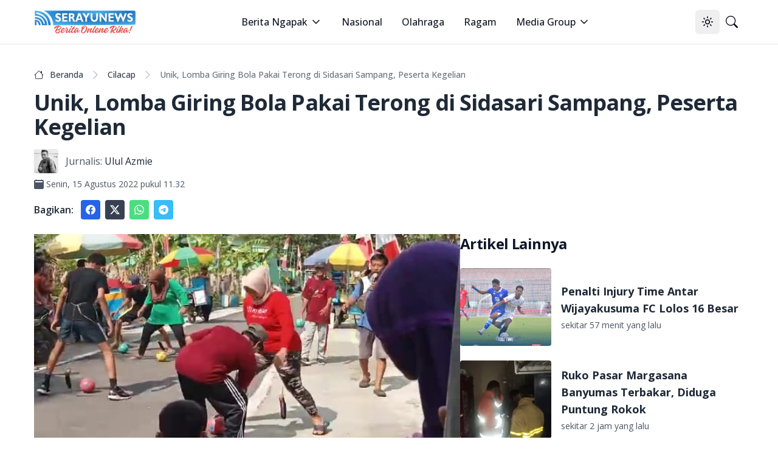

--- FILE ---
content_type: text/html; charset=utf-8
request_url: https://serayunews.com/unik-lomba-giring-bola-pakai-terong-di-sidasari-sampang-peserta-kegelian
body_size: 16771
content:
<!DOCTYPE html><html lang="id"><head><meta charSet="utf-8"/><meta name="viewport" content="width=device-width, initial-scale=1"/><link rel="stylesheet" href="/_next/static/css/b429c8963b8e43d1.css" data-precedence="next"/><link rel="stylesheet" href="/_next/static/css/c2a29299b6fc0348.css" data-precedence="next"/><link rel="preload" as="script" fetchPriority="low" href="/_next/static/chunks/webpack-fad686162ff2d903.js"/><script src="/_next/static/chunks/fd9d1056-b6bd4111191f2b98.js" async=""></script><script src="/_next/static/chunks/966-14539124982ca71a.js" async=""></script><script src="/_next/static/chunks/main-app-670f083d2ff0c1f7.js" async=""></script><script src="/_next/static/chunks/878-562277c3dc913fb1.js" async=""></script><script src="/_next/static/chunks/3-06c986d4cd7131c4.js" async=""></script><script src="/_next/static/chunks/app/%5BpostSlug%5D/page-fd5f04895f834dc5.js" async=""></script><script src="/_next/static/chunks/730-1d750ad6a4a91674.js" async=""></script><script src="/_next/static/chunks/app/layout-87b977d2c09a44b0.js" async=""></script><script src="/_next/static/chunks/app/error-65bc1cb6c4d95992.js" async=""></script><script async="" src="https://pagead2.googlesyndication.com/pagead/js/adsbygoogle.js?client=ca-pub-8898395205080050" crossorigin="anonymous"></script><link rel="preload" href="https://news.google.com/swg/js/v1/swg-basic.js" as="script"/><link rel="preload" href="/gtm/datalayer.js" as="script"/><link rel="dns-prefetch" href="https://serayunews.pw"/><link rel="dns-prefetch" href="https://pagead2.googlesyndication.com"/><link rel="dns-prefetch" href="https://securepubads.g.doubleclick.net"/><link rel="dns-prefetch" href="https://googleads.g.doubleclick.net"/><link rel="dns-prefetch" href="https://tpc.googlesyndication.com"/><link rel="dns-prefetch" href="https://stats.g.doubleclick.net"/><link rel="dns-prefetch" href="https://www.googletagmanager.com"/><link rel="dns-prefetch" href="https://www.google.com"/><link rel="dns-prefetch" href="https://analytics.google.com"/><link rel="dns-prefetch" href="https://fundingchoicesmessages.google.com"/><title>Unik, Lomba Giring Bola Pakai Terong di Sidasari Sampang, Peserta Kegelian</title><meta name="description" content="Unik, Lomba Giring Bola Pakai Terong di Sidasari Sampang, Peserta Kegelian . Baca selengkapnya di sini"/><link rel="author" href="https://serayunews.com/author/ulul-azmie"/><meta name="author" content="Ulul Azmie"/><meta name="keywords" content="lomba giring bola,Berita Cilacap,Cilacap,Hut ri 77,info cilacap,lomba Giring bola dengan terong"/><meta name="publisher" content="Serayu News"/><meta name="robots" content="index, follow, max-image-preview:large"/><meta name="googlebot" content="index, follow"/><meta name="originalTitle" content="Unik, Lomba Giring Bola Pakai Terong di Sidasari Sampang, Peserta Kegelian"/><meta name="thumbnailUrl" content="https://serayunews.pw/wp-content/uploads/2022/08/IMG-20220815-WA0000-300x165.jpg"/><meta name="pubdate" content="2022-08-15T04:32:53.000Z"/><link rel="canonical" href="https://serayunews.com/unik-lomba-giring-bola-pakai-terong-di-sidasari-sampang-peserta-kegelian"/><meta name="google-site-verification" content="hbZSsnkE2CjzZJeB9AIYsWiV-XoyQuBUzr2MTgCKsZc"/><meta property="og:title" content="Unik, Lomba Giring Bola Pakai Terong di Sidasari Sampang, Peserta Kegelian"/><meta property="og:description" content="Unik, Lomba Giring Bola Pakai Terong di Sidasari Sampang, Peserta Kegelian . Baca selengkapnya di sini"/><meta property="og:url" content="https://serayunews.com/unik-lomba-giring-bola-pakai-terong-di-sidasari-sampang-peserta-kegelian"/><meta property="og:site_name" content="Serayu News"/><meta property="og:locale" content="id_ID"/><meta property="og:image" content="https://serayunews.pw/wp-content/uploads/2022/08/IMG-20220815-WA0000-300x165.jpg"/><meta property="og:image:width" content="300"/><meta property="og:image:height" content="165"/><meta property="og:image:type" content="image/jpeg"/><meta property="og:type" content="article"/><meta property="article:published_time" content="2022-08-15T04:32:53.000Z"/><meta property="article:modified_time" content="2022-09-20T06:37:25.000Z"/><meta property="article:author" content="Ulul Azmie"/><meta name="twitter:card" content="summary_large_image"/><meta name="twitter:site" content="Serayu News"/><meta name="twitter:creator" content="@SerayuNews"/><meta name="twitter:title" content="Unik, Lomba Giring Bola Pakai Terong di Sidasari Sampang, Peserta Kegelian"/><meta name="twitter:description" content="Unik, Lomba Giring Bola Pakai Terong di Sidasari Sampang, Peserta Kegelian . Baca selengkapnya di sini"/><meta name="twitter:image" content="https://serayunews.pw/wp-content/uploads/2022/08/IMG-20220815-WA0000-300x165.jpg"/><link rel="icon" href="/favicon.ico" type="image/x-icon" sizes="16x16"/><meta name="next-size-adjust"/><script type="application/ld+json">{"@context":"https://schema.org","@type":"Organization","name":"Serayu News","url":"https://serayunews.com","sameAs":["https://www.facebook.com/serayunews","https://www.instagram.com/serayunewscom","https://twitter.com/SerayuNews","https://www.youtube.com/@SerayuNews","https://www.tiktok.com/@serayunews"],"logo":"https://serayunews.pw/wp-content/uploads/2023/03/SERAYUNEWS-280_43.png"}</script><script src="/_next/static/chunks/polyfills-42372ed130431b0a.js" noModule=""></script></head><body class="__className_9c011f flex flex-col min-h-screen antialiased bg-white dark:bg-gray-900"><noscript><iframe src="https://www.googletagmanager.com/ns.html?id=GTM-MHZJGJM" height="0" width="0" style="display:none;visibility:hidden"></iframe></noscript><script>!function(){try{var d=document.documentElement,c=d.classList;c.remove('light','dark');var e=localStorage.getItem('theme');if('system'===e||(!e&&true)){var t='(prefers-color-scheme: dark)',m=window.matchMedia(t);if(m.media!==t||m.matches){d.style.colorScheme = 'dark';c.add('dark')}else{d.style.colorScheme = 'light';c.add('light')}}else if(e){c.add(e|| '')}if(e==='light'||e==='dark')d.style.colorScheme=e}catch(e){}}()</script><nav class="bg-white dark:bg-slate-950 sticky w-full z-50 top-0 start-0 border-b border-gray-200 dark:border-gray-800"><div class="max-w-screen-xl flex flex-wrap items-center justify-between mx-auto p-4"><a href="/" class="flex items-center space-x-3"><img alt="Serayu News Logo" loading="lazy" width="168" height="40" decoding="async" data-nimg="1" class="h-9 w-auto sm:h-10" style="color:transparent" srcSet="/_next/image?url=%2Flogo-sn.png&amp;w=256&amp;q=75 1x, /_next/image?url=%2Flogo-sn.png&amp;w=384&amp;q=75 2x" src="/_next/image?url=%2Flogo-sn.png&amp;w=384&amp;q=75"/></a><div class="flex lg:order-2"><button class="inline-flex items-center justify-center whitespace-nowrap rounded-md text-sm font-medium ring-offset-background transition-colors focus-visible:outline-none focus-visible:ring-2 focus-visible:ring-ring focus-visible:ring-offset-2 disabled:pointer-events-none disabled:opacity-50 hover:bg-accent hover:text-accent-foreground h-10 w-10" type="button" id="radix-:Rcqkq:" aria-haspopup="menu" aria-expanded="false" data-state="closed"><svg xmlns="http://www.w3.org/2000/svg" width="24" height="24" viewBox="0 0 24 24" fill="none" stroke="currentColor" stroke-width="2" stroke-linecap="round" stroke-linejoin="round" class="lucide lucide-sun size-[1.2rem] rotate-0 scale-100 transition-all dark:-rotate-90 dark:scale-0"><circle cx="12" cy="12" r="4"></circle><path d="M12 2v2"></path><path d="M12 20v2"></path><path d="m4.93 4.93 1.41 1.41"></path><path d="m17.66 17.66 1.41 1.41"></path><path d="M2 12h2"></path><path d="M20 12h2"></path><path d="m6.34 17.66-1.41 1.41"></path><path d="m19.07 4.93-1.41 1.41"></path></svg><svg xmlns="http://www.w3.org/2000/svg" width="24" height="24" viewBox="0 0 24 24" fill="none" stroke="currentColor" stroke-width="2" stroke-linecap="round" stroke-linejoin="round" class="lucide lucide-moon absolute size-[1.2rem] rotate-90 scale-0 transition-all dark:rotate-0 dark:scale-100"><path d="M12 3a6 6 0 0 0 9 9 9 9 0 1 1-9-9Z"></path></svg><span class="sr-only">Toggle theme</span></button><a href="/search" class="inline-flex items-center justify-center whitespace-nowrap rounded-md text-sm font-medium ring-offset-background transition-colors focus-visible:outline-none focus-visible:ring-2 focus-visible:ring-ring focus-visible:ring-offset-2 disabled:pointer-events-none disabled:opacity-50 hover:bg-accent hover:text-accent-foreground h-10 w-10"><svg xmlns="http://www.w3.org/2000/svg" width="1em" height="1em" viewBox="0 0 16 16" class="size-[1.2rem]"><path fill="currentColor" d="M11.742 10.344a6.5 6.5 0 1 0-1.397 1.398h-.001q.044.06.098.115l3.85 3.85a1 1 0 0 0 1.415-1.414l-3.85-3.85a1 1 0 0 0-.115-.1zM12 6.5a5.5 5.5 0 1 1-11 0a5.5 5.5 0 0 1 11 0"></path></svg><span class="sr-only">Pencarian</span></a><button class="inline-flex items-center justify-center whitespace-nowrap rounded-md text-sm font-medium ring-offset-background transition-colors focus-visible:outline-none focus-visible:ring-2 focus-visible:ring-ring focus-visible:ring-offset-2 disabled:pointer-events-none disabled:opacity-50 hover:bg-accent hover:text-accent-foreground h-10 w-10 lg:hidden"><span class="sr-only">Open main menu</span><svg xmlns="http://www.w3.org/2000/svg" width="24" height="24" viewBox="0 0 24 24" fill="none" stroke="currentColor" stroke-width="2" stroke-linecap="round" stroke-linejoin="round" class="lucide lucide-menu size-7"><line x1="4" x2="20" y1="12" y2="12"></line><line x1="4" x2="20" y1="6" y2="6"></line><line x1="4" x2="20" y1="18" y2="18"></line></svg></button></div><div class="items-center justify-between hidden w-full lg:flex lg:w-auto lg:order-1"><ul class="flex flex-col lg:p-0 mt-4 font-medium lg:space-x-8 lg:flex-row lg:mt-0 lg:border-0 lg:bg-white dark:bg-slate-950 dark:border-gray-700"><li><label class="flex items-center py-2 px-3 text-gray-900 rounded hover:bg-gray-100 md:hover:bg-transparent md:hover:text-blue-700 md:p-0 md:dark:hover:text-blue-500 dark:text-white dark:hover:bg-gray-800 dark:hover:text-white md:dark:hover:bg-transparent border-b border-gray-200 dark:border-gray-800 lg:border-0 cursor-pointer" type="button" id="radix-:Reqkq:" aria-haspopup="menu" aria-expanded="false" data-state="closed">Berita Ngapak<svg xmlns="http://www.w3.org/2000/svg" width="24" height="24" viewBox="0 0 24 24" fill="none" stroke="currentColor" stroke-width="2" stroke-linecap="round" stroke-linejoin="round" class="lucide lucide-chevron-down size-5 ml-1"><path d="m6 9 6 6 6-6"></path></svg></label></li><li><a href="/category/nasional" class="block py-2 px-3 text-gray-900 rounded hover:bg-gray-100 md:hover:bg-transparent md:hover:text-blue-700 md:p-0 md:dark:hover:text-blue-500 dark:text-white dark:hover:bg-gray-800 dark:hover:text-white md:dark:hover:bg-transparent border-b border-gray-200 dark:border-gray-800 lg:border-0">Nasional</a></li><li><a href="/category/sport" class="block py-2 px-3 text-gray-900 rounded hover:bg-gray-100 md:hover:bg-transparent md:hover:text-blue-700 md:p-0 md:dark:hover:text-blue-500 dark:text-white dark:hover:bg-gray-800 dark:hover:text-white md:dark:hover:bg-transparent border-b border-gray-200 dark:border-gray-800 lg:border-0">Olahraga</a></li><li><a href="/category/ragam" class="block py-2 px-3 text-gray-900 rounded hover:bg-gray-100 md:hover:bg-transparent md:hover:text-blue-700 md:p-0 md:dark:hover:text-blue-500 dark:text-white dark:hover:bg-gray-800 dark:hover:text-white md:dark:hover:bg-transparent border-b border-gray-200 dark:border-gray-800 lg:border-0">Ragam</a></li><li><label class="flex items-center py-2 px-3 text-gray-900 rounded hover:bg-gray-100 md:hover:bg-transparent md:hover:text-blue-700 md:p-0 md:dark:hover:text-blue-500 dark:text-white dark:hover:bg-gray-800 dark:hover:text-white md:dark:hover:bg-transparent border-b border-gray-200 dark:border-gray-800 lg:border-0 cursor-pointer" type="button" id="radix-:R1eqkq:" aria-haspopup="menu" aria-expanded="false" data-state="closed">Media Group<svg xmlns="http://www.w3.org/2000/svg" width="24" height="24" viewBox="0 0 24 24" fill="none" stroke="currentColor" stroke-width="2" stroke-linecap="round" stroke-linejoin="round" class="lucide lucide-chevron-down size-5 ml-1"><path d="m6 9 6 6 6-6"></path></svg></label></li></ul></div></div></nav><main class="w-full flex-grow max-w-screen-xl mx-auto p-4"><script>(self.__next_s=self.__next_s||[]).push([0,{"type":"application/ld+json","children":"{\"@context\":\"https://schema.org\",\"@type\":\"NewsArticle\",\"mainEntityOfPage\":{\"@type\":\"WebPage\",\"@id\":\"https://serayunews.com/unik-lomba-giring-bola-pakai-terong-di-sidasari-sampang-peserta-kegelian\"},\"headline\":\"Unik, Lomba Giring Bola Pakai Terong di Sidasari Sampang, Peserta Kegelian\",\"image\":{\"@type\":\"ImageObject\",\"url\":\"https://serayunews.pw/wp-content/uploads/2022/08/IMG-20220815-WA0000-300x165.jpg\"},\"datePublished\":\"2022-08-15T04:32:53.000Z\",\"dateModified\":\"2022-09-20T06:37:25.000Z\",\"author\":{\"@type\":\"Person\",\"name\":\"Ulul Azmie\",\"url\":\"https://serayunews.com/author/ulul-azmie\"},\"publisher\":{\"@type\":\"Organization\",\"name\":\"Serayu News\",\"logo\":{\"@type\":\"ImageObject\",\"url\":\"https://serayunews.pw/wp-content/uploads/2023/03/SERAYUNEWS-280_43.png\"}},\"description\":\"Unik, Lomba Giring Bola Pakai Terong di Sidasari Sampang, Peserta Kegelian . Baca selengkapnya di sini\"}","id":"newsArticle"}])</script><script>(self.__next_s=self.__next_s||[]).push([0,{"type":"application/ld+json","children":"{\"@context\":\"https://schema.org\",\"@type\":\"BreadcrumbList\",\"itemListElement\":[{\"@type\":\"ListItem\",\"position\":1,\"item\":{\"@type\":\"WebSite\",\"@id\":\"https://serayunews.com\",\"name\":\"Beranda\",\"image\":\"https://serayunews.pw/wp-content/uploads/2023/03/SERAYUNEWS-280_43.png\"}},{\"@type\":\"ListItem\",\"position\":2,\"item\":{\"@type\":\"WebPage\",\"@id\":\"https://serayunews.com/category/cilacap\",\"name\":\"Cilacap\"}},{\"@type\":\"ListItem\",\"position\":3,\"item\":{\"@type\":\"WebPage\",\"@id\":\"https://serayunews.com/unik-lomba-giring-bola-pakai-terong-di-sidasari-sampang-peserta-kegelian\",\"name\":\"Unik, Lomba Giring Bola Pakai Terong di Sidasari Sampang, Peserta Kegelian\",\"image\":\"https://serayunews.pw/wp-content/uploads/2022/08/IMG-20220815-WA0000-300x165.jpg\"}}]}","id":"breadcrumbList"}])</script><div class="pt-6"><div class="space-y-4"><nav class="flex" aria-label="Breadcrumb Unik, Lomba Giring Bola Pakai Terong di Sidasari Sampang, Peserta Kegelian"><ol class="inline-flex items-center space-x-1 md:space-x-2 rtl:space-x-reverse"><li class="inline-flex items-center"><a href="/" class="inline-flex items-center text-sm font-medium text-gray-700 hover:text-blue-600 dark:text-gray-400 dark:hover:text-white"><svg xmlns="http://www.w3.org/2000/svg" width="1em" height="1em" viewBox="0 0 16 16" class="w-4 h-4 me-2.5"><path fill="currentColor" d="M8.707 1.5a1 1 0 0 0-1.414 0L.646 8.146a.5.5 0 0 0 .708.708L2 8.207V13.5A1.5 1.5 0 0 0 3.5 15h9a1.5 1.5 0 0 0 1.5-1.5V8.207l.646.647a.5.5 0 0 0 .708-.708L13 5.793V2.5a.5.5 0 0 0-.5-.5h-1a.5.5 0 0 0-.5.5v1.293zM13 7.207V13.5a.5.5 0 0 1-.5.5h-9a.5.5 0 0 1-.5-.5V7.207l5-5z"></path></svg>Beranda</a></li><li><div class="flex items-center"><svg xmlns="http://www.w3.org/2000/svg" width="1em" height="1em" viewBox="0 0 16 16" class="text-gray-400 mx-1"><path fill="currentColor" fill-rule="evenodd" d="M4.646 1.646a.5.5 0 0 1 .708 0l6 6a.5.5 0 0 1 0 .708l-6 6a.5.5 0 0 1-.708-.708L10.293 8L4.646 2.354a.5.5 0 0 1 0-.708"></path></svg><a href="/category/cilacap" class="ms-1 text-sm font-medium text-gray-700 hover:text-blue-600 md:ms-2 dark:text-gray-400 dark:hover:text-white">Cilacap</a></div></li><li aria-current="page" class="hidden lg:flex"><div class="flex items-center"><svg xmlns="http://www.w3.org/2000/svg" width="1em" height="1em" viewBox="0 0 16 16" class="text-gray-400 mx-1"><path fill="currentColor" fill-rule="evenodd" d="M4.646 1.646a.5.5 0 0 1 .708 0l6 6a.5.5 0 0 1 0 .708l-6 6a.5.5 0 0 1-.708-.708L10.293 8L4.646 2.354a.5.5 0 0 1 0-.708"></path></svg><span class="ms-1 text-sm font-medium text-gray-500 md:ms-2 dark:text-gray-400">Unik, Lomba Giring Bola Pakai Terong di Sidasari Sampang, Peserta Kegelian</span></div></li></ol></nav><h1 class="text-2xl lg:text-4xl font-bold leading-relaxed tracking-tight text-gray-800 dark:text-gray-200">Unik, Lomba Giring Bola Pakai Terong di Sidasari Sampang, Peserta Kegelian</h1><div><div class="flex items-center "><img alt="Ulul Azmie" loading="lazy" width="40" height="40" decoding="async" data-nimg="1" class="rounded me-3" style="color:transparent" srcSet="/_next/image?url=https%3A%2F%2Fsecure.gravatar.com%2Favatar%2F8e8b5c88ee8855700ae0daedc54008fe3348c637280a499fef936579e763b01f%3Fs%3D96%26d%3Dmm%26r%3Dg&amp;w=48&amp;q=75 1x, /_next/image?url=https%3A%2F%2Fsecure.gravatar.com%2Favatar%2F8e8b5c88ee8855700ae0daedc54008fe3348c637280a499fef936579e763b01f%3Fs%3D96%26d%3Dmm%26r%3Dg&amp;w=96&amp;q=75 2x" src="/_next/image?url=https%3A%2F%2Fsecure.gravatar.com%2Favatar%2F8e8b5c88ee8855700ae0daedc54008fe3348c637280a499fef936579e763b01f%3Fs%3D96%26d%3Dmm%26r%3Dg&amp;w=96&amp;q=75"/><span class="me-1 text-gray-600 dark:text-gray-200">Jurnalis:</span><a href="/author/ulul-azmie" class="text-gray-800 dark:text-gray-200">Ulul Azmie</a></div><div class="pt-2 flex items-center text-gray-600 dark:text-gray-200"><svg xmlns="http://www.w3.org/2000/svg" width="1em" height="1em" viewBox="0 0 16 16"><path fill="currentColor" d="M4 .5a.5.5 0 0 0-1 0V1H2a2 2 0 0 0-2 2v11a2 2 0 0 0 2 2h12a2 2 0 0 0 2-2V3a2 2 0 0 0-2-2h-1V.5a.5.5 0 0 0-1 0V1H4zM2.545 3h10.91c.3 0 .545.224.545.5v1c0 .276-.244.5-.546.5H2.545C2.245 5 2 4.776 2 4.5v-1c0-.276.244-.5.545-.5"></path></svg><span class="ms-1 text-sm"><time>Senin, 15 Agustus 2022 pukul 11.32</time></span></div></div><div class="flex items-center"><div class="text-gray-800 dark:text-gray-200 font-semibold me-3">Bagikan:</div><a href="https://www.facebook.com/sharer.php?u=https%3A%2F%2Fserayunews.com%2Funik-lomba-giring-bola-pakai-terong-di-sidasari-sampang-peserta-kegelian" target="_blank" rel="noreferrer" class="p-2 me-2 text-white bg-blue-600 hover:bg-blue-700 rounded dark:bg-blue-700 dark:hover:bg-blue-800"><svg xmlns="http://www.w3.org/2000/svg" width="1em" height="1em" viewBox="0 0 16 16" class="w-4 h-4 "> <path fill="currentColor" d="M16 8.049c0-4.446-3.582-8.05-8-8.05C3.58 0-.002 3.603-.002 8.05c0 4.017 2.926 7.347 6.75 7.951v-5.625h-2.03V8.05H6.75V6.275c0-2.017 1.195-3.131 3.022-3.131c.876 0 1.791.157 1.791.157v1.98h-1.009c-.993 0-1.303.621-1.303 1.258v1.51h2.218l-.354 2.326H9.25V16c3.824-.604 6.75-3.934 6.75-7.951"> </path></svg><span class="sr-only">Share to facebook</span></a><a href="https://twitter.com/intent/tweet?text=Unik,+Lomba+Giring+Bola+Pakai+Terong+di+Sidasari+Sampang,+Peserta+Kegelian&amp;amp;url=https%3A%2F%2Fserayunews.com%2Funik-lomba-giring-bola-pakai-terong-di-sidasari-sampang-peserta-kegelian%2F&amp;amp;via=Serayu+News" target="_blank" rel="noreferrer" class="p-2 me-2 text-white bg-gray-700 hover:bg-gray-800 rounded dark:bg-gyar-800 dark:hover:bg-gray-700"><svg xmlns="http://www.w3.org/2000/svg" width="1em" height="1em" viewBox="0 0 16 16" class="w-4 h-4"><path fill="currentColor" d="M12.6.75h2.454l-5.36 6.142L16 15.25h-4.937l-3.867-5.07l-4.425 5.07H.316l5.733-6.57L0 .75h5.063l3.495 4.633L12.601.75Zm-.86 13.028h1.36L4.323 2.145H2.865z"></path></svg><span class="sr-only">Share to X</span></a><a href="https://api.whatsapp.com/send?text=Unik,+Lomba+Giring+Bola+Pakai+Terong+di+Sidasari+Sampang,+Peserta+Kegelian %0A%0A https://serayunews.com/unik-lomba-giring-bola-pakai-terong-di-sidasari-sampang-peserta-kegelian" target="_blank" class="p-2 me-2 text-white bg-green-400 hover:bg-green-500 rounded dark:bg-green-500 dark:hover:bg-green-600"><svg xmlns="http://www.w3.org/2000/svg" width="1em" height="1em" viewBox="0 0 16 16" class="w-4 h-4"><path fill="currentColor" d="M13.601 2.326A7.85 7.85 0 0 0 7.994 0C3.627 0 .068 3.558.064 7.926c0 1.399.366 2.76 1.057 3.965L0 16l4.204-1.102a7.9 7.9 0 0 0 3.79.965h.004c4.368 0 7.926-3.558 7.93-7.93A7.9 7.9 0 0 0 13.6 2.326zM7.994 14.521a6.6 6.6 0 0 1-3.356-.92l-.24-.144l-2.494.654l.666-2.433l-.156-.251a6.56 6.56 0 0 1-1.007-3.505c0-3.626 2.957-6.584 6.591-6.584a6.56 6.56 0 0 1 4.66 1.931a6.56 6.56 0 0 1 1.928 4.66c-.004 3.639-2.961 6.592-6.592 6.592m3.615-4.934c-.197-.099-1.17-.578-1.353-.646c-.182-.065-.315-.099-.445.099c-.133.197-.513.646-.627.775c-.114.133-.232.148-.43.05c-.197-.1-.836-.308-1.592-.985c-.59-.525-.985-1.175-1.103-1.372c-.114-.198-.011-.304.088-.403c.087-.088.197-.232.296-.346c.1-.114.133-.198.198-.33c.065-.134.034-.248-.015-.347c-.05-.099-.445-1.076-.612-1.47c-.16-.389-.323-.335-.445-.34c-.114-.007-.247-.007-.38-.007a.73.73 0 0 0-.529.247c-.182.198-.691.677-.691 1.654s.71 1.916.81 2.049c.098.133 1.394 2.132 3.383 2.992c.47.205.84.326 1.129.418c.475.152.904.129 1.246.08c.38-.058 1.171-.48 1.338-.943c.164-.464.164-.86.114-.943c-.049-.084-.182-.133-.38-.232"></path></svg><span class="sr-only">Share to whatsapp</span></a><a href="https://telegram.me/share/url?url=https://serayunews.com/unik-lomba-giring-bola-pakai-terong-di-sidasari-sampang-peserta-kegelian/&amp;amp;text=Unik,+Lomba+Giring+Bola+Pakai+Terong+di+Sidasari+Sampang,+Peserta+Kegelian" target="_blank" class="p-2 me-2 text-white bg-sky-400 hover:bg-sky-500 rounded dark:bg-sky-500 dark:hover:bg-sky-600"><svg xmlns="http://www.w3.org/2000/svg" width="1em" height="1em" viewBox="0 0 16 16" class="w-4 h-4"><path fill="currentColor" d="M16 8A8 8 0 1 1 0 8a8 8 0 0 1 16 0M8.287 5.906q-1.168.486-4.666 2.01q-.567.225-.595.442c-.03.243.275.339.69.47l.175.055c.408.133.958.288 1.243.294q.39.01.868-.32q3.269-2.206 3.374-2.23c.05-.012.12-.026.166.016s.042.12.037.141c-.03.129-1.227 1.241-1.846 1.817c-.193.18-.33.307-.358.336a8 8 0 0 1-.188.186c-.38.366-.664.64.015 1.088c.327.216.589.393.85.571c.284.194.568.387.936.629q.14.092.27.187c.331.236.63.448.997.414c.214-.02.435-.22.547-.82c.265-1.417.786-4.486.906-5.751a1.4 1.4 0 0 0-.013-.315a.34.34 0 0 0-.114-.217a.53.53 0 0 0-.31-.093c-.3.005-.763.166-2.984 1.09"></path></svg><span class="sr-only">Share to telegram</span></a></div></div></div><div class="pt-6"><div class="flex flex-col gap-6 lg:flex-row"><div class="w-full shrink-0 lg:w-3/5 text-gray-800 dark:text-gray-200"><div class="w-full mx-auto text-wrap"><!--$?--><template id="B:0"></template><!--/$--></div><div class="pt-4 flex items-center"><img alt="Editor" loading="lazy" width="32" height="32" decoding="async" data-nimg="1" class="rounded me-3" style="color:transparent" srcSet="/_next/image?url=https%3A%2F%2Fsecure.gravatar.com%2Favatar%2F7b7d3a80700e8f784d34664d313fffe981e7cc2419169fc7b9721d3c34e7f8bf%3Fs%3D96%26d%3Dmm%26r%3Dg&amp;w=32&amp;q=75 1x, /_next/image?url=https%3A%2F%2Fsecure.gravatar.com%2Favatar%2F7b7d3a80700e8f784d34664d313fffe981e7cc2419169fc7b9721d3c34e7f8bf%3Fs%3D96%26d%3Dmm%26r%3Dg&amp;w=64&amp;q=75 2x" src="/_next/image?url=https%3A%2F%2Fsecure.gravatar.com%2Favatar%2F7b7d3a80700e8f784d34664d313fffe981e7cc2419169fc7b9721d3c34e7f8bf%3Fs%3D96%26d%3Dmm%26r%3Dg&amp;w=64&amp;q=75"/><span class="me-1 text-gray-600 dark:text-gray-200">Editor:</span><a href="/author/serayu-news" class="text-gray-800 dark:text-gray-200">Tim Redaksi</a></div><div class="py-4 space-x-3"><a href="/tag/berita-cilacap" class="text-gray-800 dark:text-gray-200 py-2 hover:text-blue-800 dark:hover:text-cyan-400">#<!-- -->Berita Cilacap</a><a href="/tag/cilacap" class="text-gray-800 dark:text-gray-200 py-2 hover:text-blue-800 dark:hover:text-cyan-400">#<!-- -->Cilacap</a><a href="/tag/hut-ri-77" class="text-gray-800 dark:text-gray-200 py-2 hover:text-blue-800 dark:hover:text-cyan-400">#<!-- -->Hut ri 77</a><a href="/tag/info-cilacap" class="text-gray-800 dark:text-gray-200 py-2 hover:text-blue-800 dark:hover:text-cyan-400">#<!-- -->info cilacap</a><a href="/tag/lomba-giring-bola-dengan-terong" class="text-gray-800 dark:text-gray-200 py-2 hover:text-blue-800 dark:hover:text-cyan-400">#<!-- -->lomba Giring bola dengan terong</a></div></div><!--$--><div class="lg:sticky lg:top-20 lg:w-2/5 lg:self-start space-y-6"><!--$?--><template id="B:1"></template><!--/$--><!--$?--><template id="B:2"></template><!--/$--></div><!--/$--></div></div><input id="page-author" disabled="" hidden="" value="ulul-azmie"/><input id="writer-type" disabled="" hidden="" value="Journalist"/><input id="post-category" disabled="" hidden="" value="Cilacap"/></main><div class="bg-gray-200 dark:bg-slate-950 py-6 mt-6"><div class="max-w-screen-xl mx-auto px-4"><div class="w-full"><div class="w-full flex flex-col sm:flex-row justify-between gap-6"><div class="flex flex-col items-center sm:w-1/3 md:items-start mb-2 lg:mb-0 gap-6"><img alt="Serayu News Logo" loading="lazy" width="134.3" height="32" decoding="async" data-nimg="1" class="w-[80%] sm:w-full" style="color:transparent" srcSet="/_next/image?url=%2Flogo-sn.png&amp;w=256&amp;q=75 1x, /_next/image?url=%2Flogo-sn.png&amp;w=384&amp;q=75 2x" src="/_next/image?url=%2Flogo-sn.png&amp;w=384&amp;q=75"/><img alt="Checklist Icon" loading="lazy" width="250" height="100" decoding="async" data-nimg="1" class="rounded w-[80%] sm:w-full" style="color:transparent" srcSet="/_next/image?url=%2Fpers-verification.png&amp;w=256&amp;q=75 1x, /_next/image?url=%2Fpers-verification.png&amp;w=640&amp;q=75 2x" src="/_next/image?url=%2Fpers-verification.png&amp;w=640&amp;q=75"/></div><div class="w-full flex flex-col sm:flex-row justify-between gap-2"><div class="hidden sm:block"> </div><div class="justify-start"><ul class="text-gray-800 dark:text-gray-200 font-medium space-y-2"><li><a href="/page/tentang-kami" class="hover:underline ">Tentang Kami</a></li><li><a href="/page/susunan-redaksi" class="hover:underline">Susunan Redaksi</a></li><li><a href="/page/hubungi-kami" class="hover:underline">Hubungi Kami</a></li><li><a href="/page/serayunews-media-group" class="hover:underline">Serayunews Media Group</a></li></ul></div><div class="justify-end"><ul class="text-gray-800 dark:text-gray-200 font-medium space-y-2"><li><a href="/page/kode-etik-jurnalistik" class="hover:underline">Kode Etik Jurnaslistik</a></li><li><a href="/page/pedoman-pemberitaan-media-siber" class="hover:underline">Pedoman Pemberitaan Media Siber</a></li><li><a href="/page/disclaimer" class="hover:underline">Syarat dan Ketentuan</a></li><li><a href="/page/kebijakan-privasi" class="hover:underline">Kebijakan Privasi</a></li></ul></div></div></div></div><hr class="my-6 border-gray-300 sm:mx-auto dark:border-gray-700 lg:my-8"/><div class="w-full flex flex-col sm:flex-row sm:items-center sm:justify-between gap-4"><div class="flex justify-center items-center sm:justify-start space-x-3"><div class="text-sm text-gray-600 sm:text-center dark:text-gray-300"><a href="/" class="hover:underline">Serayu News</a></div></div><div class="flex justify-center sm:justify-start space-x-5"><a href="https://www.facebook.com/serayunews" class="text-gray-600 hover:text-gray-900 dark:text-gray-300 dark:hover:text-white"><svg xmlns="http://www.w3.org/2000/svg" width="1em" height="1em" viewBox="0 0 16 16" class="w-5 h-5"> <path fill="currentColor" d="M16 8.049c0-4.446-3.582-8.05-8-8.05C3.58 0-.002 3.603-.002 8.05c0 4.017 2.926 7.347 6.75 7.951v-5.625h-2.03V8.05H6.75V6.275c0-2.017 1.195-3.131 3.022-3.131c.876 0 1.791.157 1.791.157v1.98h-1.009c-.993 0-1.303.621-1.303 1.258v1.51h2.218l-.354 2.326H9.25V16c3.824-.604 6.75-3.934 6.75-7.951"> </path></svg><span class="sr-only">Facebook page</span></a><a href="https://www.instagram.com/serayunewscom" class="text-gray-600 hover:text-gray-900 dark:text-gray-300 dark:hover:text-white"><svg xmlns="http://www.w3.org/2000/svg" width="1em" height="1em" viewBox="0 0 16 16" class="w-5 h-5"><path fill="currentColor" d="M8 0C5.829 0 5.556.01 4.703.048C3.85.088 3.269.222 2.76.42a3.9 3.9 0 0 0-1.417.923A3.9 3.9 0 0 0 .42 2.76C.222 3.268.087 3.85.048 4.7C.01 5.555 0 5.827 0 8.001c0 2.172.01 2.444.048 3.297c.04.852.174 1.433.372 1.942c.205.526.478.972.923 1.417c.444.445.89.719 1.416.923c.51.198 1.09.333 1.942.372C5.555 15.99 5.827 16 8 16s2.444-.01 3.298-.048c.851-.04 1.434-.174 1.943-.372a3.9 3.9 0 0 0 1.416-.923c.445-.445.718-.891.923-1.417c.197-.509.332-1.09.372-1.942C15.99 10.445 16 10.173 16 8s-.01-2.445-.048-3.299c-.04-.851-.175-1.433-.372-1.941a3.9 3.9 0 0 0-.923-1.417A3.9 3.9 0 0 0 13.24.42c-.51-.198-1.092-.333-1.943-.372C10.443.01 10.172 0 7.998 0zm-.717 1.442h.718c2.136 0 2.389.007 3.232.046c.78.035 1.204.166 1.486.275c.373.145.64.319.92.599s.453.546.598.92c.11.281.24.705.275 1.485c.039.843.047 1.096.047 3.231s-.008 2.389-.047 3.232c-.035.78-.166 1.203-.275 1.485a2.5 2.5 0 0 1-.599.919c-.28.28-.546.453-.92.598c-.28.11-.704.24-1.485.276c-.843.038-1.096.047-3.232.047s-2.39-.009-3.233-.047c-.78-.036-1.203-.166-1.485-.276a2.5 2.5 0 0 1-.92-.598a2.5 2.5 0 0 1-.6-.92c-.109-.281-.24-.705-.275-1.485c-.038-.843-.046-1.096-.046-3.233s.008-2.388.046-3.231c.036-.78.166-1.204.276-1.486c.145-.373.319-.64.599-.92s.546-.453.92-.598c.282-.11.705-.24 1.485-.276c.738-.034 1.024-.044 2.515-.045zm4.988 1.328a.96.96 0 1 0 0 1.92a.96.96 0 0 0 0-1.92m-4.27 1.122a4.109 4.109 0 1 0 0 8.217a4.109 4.109 0 0 0 0-8.217m0 1.441a2.667 2.667 0 1 1 0 5.334a2.667 2.667 0 0 1 0-5.334"></path></svg><span class="sr-only">Instagram account</span></a><a href="https://twitter.com/SerayuNews" class="text-gray-600 hover:text-gray-900 dark:text-gray-300 dark:hover:text-white"><svg xmlns="http://www.w3.org/2000/svg" width="1em" height="1em" viewBox="0 0 16 16" class="w-5 h-5"><path fill="currentColor" d="M12.6.75h2.454l-5.36 6.142L16 15.25h-4.937l-3.867-5.07l-4.425 5.07H.316l5.733-6.57L0 .75h5.063l3.495 4.633L12.601.75Zm-.86 13.028h1.36L4.323 2.145H2.865z"></path></svg><span class="sr-only">Titter account</span></a><a href="https://www.youtube.com/@SerayuNews" class="text-gray-600 hover:text-gray-900 dark:text-gray-300 dark:hover:text-white"><svg xmlns="http://www.w3.org/2000/svg" width="1em" height="1em" viewBox="0 0 16 16" class="w-5 h-5"><path fill="currentColor" d="M8.051 1.999h.089c.822.003 4.987.033 6.11.335a2.01 2.01 0 0 1 1.415 1.42c.101.38.172.883.22 1.402l.01.104l.022.26l.008.104c.065.914.073 1.77.074 1.957v.075c-.001.194-.01 1.108-.082 2.06l-.008.105l-.009.104c-.05.572-.124 1.14-.235 1.558a2.01 2.01 0 0 1-1.415 1.42c-1.16.312-5.569.334-6.18.335h-.142c-.309 0-1.587-.006-2.927-.052l-.17-.006l-.087-.004l-.171-.007l-.171-.007c-1.11-.049-2.167-.128-2.654-.26a2.01 2.01 0 0 1-1.415-1.419c-.111-.417-.185-.986-.235-1.558L.09 9.82l-.008-.104A31 31 0 0 1 0 7.68v-.123c.002-.215.01-.958.064-1.778l.007-.103l.003-.052l.008-.104l.022-.26l.01-.104c.048-.519.119-1.023.22-1.402a2.01 2.01 0 0 1 1.415-1.42c.487-.13 1.544-.21 2.654-.26l.17-.007l.172-.006l.086-.003l.171-.007A100 100 0 0 1 7.858 2zM6.4 5.209v4.818l4.157-2.408z"></path></svg><span class="sr-only">Youtube account</span></a><a href="https://www.tiktok.com/@serayunews" class="text-gray-600 hover:text-gray-900 dark:text-gray-300 dark:hover:text-white"><svg xmlns="http://www.w3.org/2000/svg" width="1em" height="1em" viewBox="0 0 16 16" class="w-5 h-5"><path fill="currentColor" d="M9 0h1.98c.144.715.54 1.617 1.235 2.512C12.895 3.389 13.797 4 15 4v2c-1.753 0-3.07-.814-4-1.829V11a5 5 0 1 1-5-5v2a3 3 0 1 0 3 3z"></path></svg><span class="sr-only">Tiktok account</span></a></div></div></div></div><script src="/_next/static/chunks/webpack-fad686162ff2d903.js" async=""></script><script>(self.__next_f=self.__next_f||[]).push([0]);self.__next_f.push([2,null])</script><script>self.__next_f.push([1,"1:HL[\"/_next/static/media/3d9ea938b6afa941-s.p.woff2\",\"font\",{\"crossOrigin\":\"\",\"type\":\"font/woff2\"}]\n2:HL[\"/_next/static/css/b429c8963b8e43d1.css\",\"style\"]\n3:HL[\"/_next/static/css/c2a29299b6fc0348.css\",\"style\"]\n"])</script><script>self.__next_f.push([1,"4:I[2846,[],\"\"]\n7:I[4707,[],\"\"]\n9:I[6423,[],\"\"]\na:I[8003,[\"878\",\"static/chunks/878-562277c3dc913fb1.js\",\"3\",\"static/chunks/3-06c986d4cd7131c4.js\",\"723\",\"static/chunks/app/%5BpostSlug%5D/page-fd5f04895f834dc5.js\"],\"\"]\nb:I[2513,[\"878\",\"static/chunks/878-562277c3dc913fb1.js\",\"3\",\"static/chunks/3-06c986d4cd7131c4.js\",\"730\",\"static/chunks/730-1d750ad6a4a91674.js\",\"185\",\"static/chunks/app/layout-87b977d2c09a44b0.js\"],\"ThemeProvider\"]\nc:I[2473,[\"878\",\"static/chunks/878-562277c3dc913fb1.js\",\"3\",\"static/chunks/3-06c986d4cd7131c4.js\",\"730\",\"static/chunks/730-1d750ad6a4a91674.js\",\"185\",\"static/chunks/app/layout-87b977d2c09a44b0.js\"],\"default\"]\nd:I[376,[\"601\",\"static/chunks/app/error-65bc1cb6c4d95992.js\"],\"default\"]\ne:I[5878,[\"878\",\"static/chunks/878-562277c3dc913fb1.js\",\"3\",\"static/chunks/3-06c986d4cd7131c4.js\",\"723\",\"static/chunks/app/%5BpostSlug%5D/page-fd5f04895f834dc5.js\"],\"Image\"]\n11:I[1060,[],\"\"]\n8:[\"postSlug\",\"unik-lomba-giring-bola-pakai-terong-di-sidasari-sampang-peserta-kegelian\",\"d\"]\nf:T5b6,M8 0C5.829 0 5.556.01 4.703.048C3.85.088 3.269.222 2.76.42a3.9 3.9 0 0 0-1.417.923A3.9 3.9 0 0 0 .42 2.76C.222 3.268.087 3.85.048 4.7C.01 5.555 0 5.827 0 8.001c0 2.172.01 2.444.048 3.297c.04.852.174 1.433.372 1.942c.205.526.478.972.923 1.417c.444.445.89.719 1.416.923c.51.198 1.09.333 1.942.372C5.555 15.99 5.827 16 8 16s2.444-.01 3.298-.048c.851-.04 1.434-.174 1.943-.372a3.9 3.9 0 0 0 1.416-.923c.445-.445.718-.891.923-1.417c.197-.509.332-1.09.372-1.942C15.99 10.445 16 10.173 16 8s-.01-2.445-.048-3.299c-.04-.851-.175-1.433-.372-1.941a3.9 3.9 0 0 0-.923-1.417A3.9 3.9 0 0 0 13.24.42c-.51-.198-1.092-.333-1.943-.372C10.443.01 10.172 0 7.998 0zm-.717 1.442h.718c2.136 0 2.389.007 3.232.046c.78.035 1.204.166 1.486.275c.373.145.64.319.92.599s.453.546.598.92c.11.281.24.705.275 1.485c.039.843.047 1.096.047 3.231s-.008 2.389-.047 3.232c-.035.78-.166 1.203-.275 1.485a2.5 2.5 0 0 1-.599.919c-.28.28-.546.453-.92.598c-.28.11-.704.24-1.485.276c-.843.038-1.096.047-3.232.047s-2.39-.009-3.233-.047c-.78-.036-1.203-.166-1.485-.276a2.5 2.5 0 0 1-.92-"])</script><script>self.__next_f.push([1,".598a2.5 2.5 0 0 1-.6-.92c-.109-.281-.24-.705-.275-1.485c-.038-.843-.046-1.096-.046-3.233s.008-2.388.046-3.231c.036-.78.166-1.204.276-1.486c.145-.373.319-.64.599-.92s.546-.453.92-.598c.282-.11.705-.24 1.485-.276c.738-.034 1.024-.044 2.515-.045zm4.988 1.328a.96.96 0 1 0 0 1.92a.96.96 0 0 0 0-1.92m-4.27 1.122a4.109 4.109 0 1 0 0 8.217a4.109 4.109 0 0 0 0-8.217m0 1.441a2.667 2.667 0 1 1 0 5.334a2.667 2.667 0 0 1 0-5.33412:[]\n"])</script><script>self.__next_f.push([1,"0:[\"$\",\"$L4\",null,{\"buildId\":\"tqLQ9tr2y9sDLZJ0h480U\",\"assetPrefix\":\"\",\"urlParts\":[\"\",\"unik-lomba-giring-bola-pakai-terong-di-sidasari-sampang-peserta-kegelian\"],\"initialTree\":[\"\",{\"children\":[[\"postSlug\",\"unik-lomba-giring-bola-pakai-terong-di-sidasari-sampang-peserta-kegelian\",\"d\"],{\"children\":[\"__PAGE__\",{}]}]},\"$undefined\",\"$undefined\",true],\"initialSeedData\":[\"\",{\"children\":[[\"postSlug\",\"unik-lomba-giring-bola-pakai-terong-di-sidasari-sampang-peserta-kegelian\",\"d\"],{\"children\":[\"__PAGE__\",{},[[\"$L5\",\"$L6\",[[\"$\",\"link\",\"0\",{\"rel\":\"stylesheet\",\"href\":\"/_next/static/css/c2a29299b6fc0348.css\",\"precedence\":\"next\",\"crossOrigin\":\"$undefined\"}]]],null],null]},[[null,[\"$\",\"$L7\",null,{\"parallelRouterKey\":\"children\",\"segmentPath\":[\"children\",\"$8\",\"children\"],\"error\":\"$undefined\",\"errorStyles\":\"$undefined\",\"errorScripts\":\"$undefined\",\"template\":[\"$\",\"$L9\",null,{}],\"templateStyles\":\"$undefined\",\"templateScripts\":\"$undefined\",\"notFound\":\"$undefined\",\"notFoundStyles\":\"$undefined\"}]],null],null]},[[[[\"$\",\"link\",\"0\",{\"rel\":\"stylesheet\",\"href\":\"/_next/static/css/b429c8963b8e43d1.css\",\"precedence\":\"next\",\"crossOrigin\":\"$undefined\"}]],[\"$\",\"html\",null,{\"lang\":\"id\",\"suppressHydrationWarning\":true,\"children\":[[\"$\",\"head\",null,{\"children\":[[\"$\",\"link\",null,{\"rel\":\"dns-prefetch\",\"href\":\"https://serayunews.pw\"}],[\"$\",\"link\",null,{\"rel\":\"dns-prefetch\",\"href\":\"https://pagead2.googlesyndication.com\"}],[\"$\",\"link\",null,{\"rel\":\"dns-prefetch\",\"href\":\"https://securepubads.g.doubleclick.net\"}],[\"$\",\"link\",null,{\"rel\":\"dns-prefetch\",\"href\":\"https://googleads.g.doubleclick.net\"}],[\"$\",\"link\",null,{\"rel\":\"dns-prefetch\",\"href\":\"https://tpc.googlesyndication.com\"}],[\"$\",\"link\",null,{\"rel\":\"dns-prefetch\",\"href\":\"https://stats.g.doubleclick.net\"}],[\"$\",\"link\",null,{\"rel\":\"dns-prefetch\",\"href\":\"https://www.googletagmanager.com\"}],[\"$\",\"link\",null,{\"rel\":\"dns-prefetch\",\"href\":\"https://www.google.com\"}],[\"$\",\"link\",null,{\"rel\":\"dns-prefetch\",\"href\":\"https://analytics.google.com\"}],[\"$\",\"link\",null,{\"rel\":\"dns-prefetch\",\"href\":\"https://fundingchoicesmessages.google.com\"}],[\"$\",\"script\",\"Organization\",{\"type\":\"application/ld+json\",\"dangerouslySetInnerHTML\":{\"__html\":\"{\\\"@context\\\":\\\"https://schema.org\\\",\\\"@type\\\":\\\"Organization\\\",\\\"name\\\":\\\"Serayu News\\\",\\\"url\\\":\\\"https://serayunews.com\\\",\\\"sameAs\\\":[\\\"https://www.facebook.com/serayunews\\\",\\\"https://www.instagram.com/serayunewscom\\\",\\\"https://twitter.com/SerayuNews\\\",\\\"https://www.youtube.com/@SerayuNews\\\",\\\"https://www.tiktok.com/@serayunews\\\"],\\\"logo\\\":\\\"https://serayunews.pw/wp-content/uploads/2023/03/SERAYUNEWS-280_43.png\\\"}\"}}],[\"$\",\"$La\",null,{\"id\":\"gtm\",\"async\":true,\"dangerouslySetInnerHTML\":{\"__html\":\"(function(w,d,s,l,i){w[l]=w[l]||[];w[l].push({'gtm.start':\\n            new Date().getTime(),event:'gtm.js'});var f=d.getElementsByTagName(s)[0],\\n            j=d.createElement(s),dl=l!='dataLayer'?'\u0026l='+l:'';j.async=true;j.src=\\n            'https://www.googletagmanager.com/gtm.js?id='+i+dl;f.parentNode.insertBefore(j,f);\\n            })(window,document,'script','dataLayer','GTM-MHZJGJM');\"},\"strategy\":\"lazyOnload\"}],[\"$\",\"script\",null,{\"async\":true,\"src\":\"https://pagead2.googlesyndication.com/pagead/js/adsbygoogle.js?client=ca-pub-8898395205080050\",\"crossOrigin\":\"anonymous\"}],[\"$\",\"$La\",null,{\"src\":\"https://news.google.com/swg/js/v1/swg-basic.js\",\"async\":true}],[\"$\",\"$La\",null,{\"id\":\"swg-basic-init\",\"children\":\"\\n            (self.SWG_BASIC = self.SWG_BASIC || []).push(basicSubscriptions =\u003e {\\n              basicSubscriptions.init({\\n                type: \\\"NewsArticle\\\",\\n                isPartOfType: [\\\"Product\\\"],\\n                isPartOfProductId: \\\"CAow8sqVCw:openaccess\\\",\\n                clientOptions: { theme: \\\"light\\\", lang: \\\"id\\\" },\\n              });\\n            });\\n          \"}]]}],[\"$\",\"body\",null,{\"className\":\"__className_9c011f flex flex-col min-h-screen antialiased bg-white dark:bg-gray-900\",\"children\":[[\"$\",\"noscript\",null,{\"dangerouslySetInnerHTML\":{\"__html\":\"\u003ciframe src=\\\"https://www.googletagmanager.com/ns.html?id=GTM-MHZJGJM\\\" height=\\\"0\\\" width=\\\"0\\\" style=\\\"display:none;visibility:hidden\\\"\u003e\u003c/iframe\u003e\"}}],[\"$\",\"$Lb\",null,{\"attribute\":\"class\",\"defaultTheme\":\"system\",\"enableSystem\":true,\"disableTransitionOnChange\":true,\"children\":[[\"$\",\"$Lc\",null,{}],[\"$\",\"main\",null,{\"className\":\"w-full flex-grow max-w-screen-xl mx-auto p-4\",\"children\":[\"$\",\"$L7\",null,{\"parallelRouterKey\":\"children\",\"segmentPath\":[\"children\"],\"error\":\"$d\",\"errorStyles\":[],\"errorScripts\":[],\"template\":[\"$\",\"$L9\",null,{}],\"templateStyles\":\"$undefined\",\"templateScripts\":\"$undefined\",\"notFound\":[\"$\",\"div\",null,{\"className\":\"flex items-center justify-center min-h-screen\",\"children\":[\"$\",\"div\",null,{\"className\":\"text-gray-800 dark:text-gray-200 text-center space-y-6\",\"children\":[[\"$\",\"div\",null,{\"className\":\"space-y-2\",\"children\":[[\"$\",\"svg\",null,{\"xmlns\":\"http://www.w3.org/2000/svg\",\"width\":\"1em\",\"height\":\"1em\",\"viewBox\":\"0 0 24 24\",\"className\":\"inline-block w-auto h-28\",\"children\":[\"$\",\"path\",null,{\"fill\":\"none\",\"stroke\":\"currentColor\",\"stroke-linecap\":\"round\",\"stroke-linejoin\":\"round\",\"stroke-width\":\"2\",\"d\":\"M3 7v4a1 1 0 0 0 1 1h3m0-5v10m3-9v8a1 1 0 0 0 1 1h2a1 1 0 0 0 1-1V8a1 1 0 0 0-1-1h-2a1 1 0 0 0-1 1m7-1v4a1 1 0 0 0 1 1h3m0-5v10\"}]}],[\"$\",\"h1\",null,{\"className\":\"font-bold text-xl\",\"children\":\"Page Not Found!\"}],[\"$\",\"p\",null,{\"className\":\"text-lg\",\"children\":\"Halaman yang anda tuju tidak tersedia.\"}]]}],[\"$\",\"a\",null,{\"href\":\"/\",\"className\":\"inline-block p-2 me-2 text-white bg-blue-600 hover:bg-blue-700 rounded dark:bg-blue-700 dark:hover:bg-blue-800\",\"children\":[[\"$\",\"svg\",null,{\"xmlns\":\"http://www.w3.org/2000/svg\",\"width\":\"1em\",\"height\":\"1em\",\"viewBox\":\"0 0 16 16\",\"className\":\"w-4 h-4 inline-flex\",\"children\":[\"$\",\"path\",null,{\"fill\":\"currentColor\",\"fillRule\":\"evenodd\",\"d\":\"M1 8a7 7 0 1 0 14 0A7 7 0 0 0 1 8m15 0A8 8 0 1 1 0 8a8 8 0 0 1 16 0m-4.5-.5a.5.5 0 0 1 0 1H5.707l2.147 2.146a.5.5 0 0 1-.708.708l-3-3a.5.5 0 0 1 0-.708l3-3a.5.5 0 1 1 .708.708L5.707 7.5z\"}]}],\" Kembali ke Beranda\"]}]]}]}],\"notFoundStyles\":[]}]}],[\"$\",\"div\",null,{\"className\":\"bg-gray-200 dark:bg-slate-950 py-6 mt-6\",\"children\":[\"$\",\"div\",null,{\"className\":\"max-w-screen-xl mx-auto px-4\",\"children\":[[\"$\",\"div\",null,{\"className\":\"w-full\",\"children\":[\"$\",\"div\",null,{\"className\":\"w-full flex flex-col sm:flex-row justify-between gap-6\",\"children\":[[\"$\",\"div\",null,{\"className\":\"flex flex-col items-center sm:w-1/3 md:items-start mb-2 lg:mb-0 gap-6\",\"children\":[[\"$\",\"$Le\",null,{\"src\":\"/logo-sn.png\",\"width\":134.3,\"height\":32,\"className\":\"w-[80%] sm:w-full\",\"alt\":\"Serayu News Logo\"}],[\"$\",\"$Le\",null,{\"src\":\"/pers-verification.png\",\"width\":250,\"height\":100,\"className\":\"rounded w-[80%] sm:w-full\",\"alt\":\"Checklist Icon\"}]]}],[\"$\",\"div\",null,{\"className\":\"w-full flex flex-col sm:flex-row justify-between gap-2\",\"children\":[[\"$\",\"div\",null,{\"className\":\"hidden sm:block\",\"children\":\" \"}],[\"$\",\"div\",null,{\"className\":\"justify-start\",\"children\":[\"$\",\"ul\",null,{\"className\":\"text-gray-800 dark:text-gray-200 font-medium space-y-2\",\"children\":[[\"$\",\"li\",null,{\"children\":[\"$\",\"a\",null,{\"href\":\"/page/tentang-kami\",\"className\":\"hover:underline \",\"children\":\"Tentang Kami\"}]}],[\"$\",\"li\",null,{\"children\":[\"$\",\"a\",null,{\"href\":\"/page/susunan-redaksi\",\"className\":\"hover:underline\",\"children\":\"Susunan Redaksi\"}]}],[\"$\",\"li\",null,{\"children\":[\"$\",\"a\",null,{\"href\":\"/page/hubungi-kami\",\"className\":\"hover:underline\",\"children\":\"Hubungi Kami\"}]}],[\"$\",\"li\",null,{\"children\":[\"$\",\"a\",null,{\"href\":\"/page/serayunews-media-group\",\"className\":\"hover:underline\",\"children\":\"Serayunews Media Group\"}]}]]}]}],[\"$\",\"div\",null,{\"className\":\"justify-end\",\"children\":[\"$\",\"ul\",null,{\"className\":\"text-gray-800 dark:text-gray-200 font-medium space-y-2\",\"children\":[[\"$\",\"li\",null,{\"children\":[\"$\",\"a\",null,{\"href\":\"/page/kode-etik-jurnalistik\",\"className\":\"hover:underline\",\"children\":\"Kode Etik Jurnaslistik\"}]}],[\"$\",\"li\",null,{\"children\":[\"$\",\"a\",null,{\"href\":\"/page/pedoman-pemberitaan-media-siber\",\"className\":\"hover:underline\",\"children\":\"Pedoman Pemberitaan Media Siber\"}]}],[\"$\",\"li\",null,{\"children\":[\"$\",\"a\",null,{\"href\":\"/page/disclaimer\",\"className\":\"hover:underline\",\"children\":\"Syarat dan Ketentuan\"}]}],[\"$\",\"li\",null,{\"children\":[\"$\",\"a\",null,{\"href\":\"/page/kebijakan-privasi\",\"className\":\"hover:underline\",\"children\":\"Kebijakan Privasi\"}]}]]}]}]]}]]}]}],[\"$\",\"hr\",null,{\"className\":\"my-6 border-gray-300 sm:mx-auto dark:border-gray-700 lg:my-8\"}],[\"$\",\"div\",null,{\"className\":\"w-full flex flex-col sm:flex-row sm:items-center sm:justify-between gap-4\",\"children\":[[\"$\",\"div\",null,{\"className\":\"flex justify-center items-center sm:justify-start space-x-3\",\"children\":[\"$\",\"div\",null,{\"className\":\"text-sm text-gray-600 sm:text-center dark:text-gray-300\",\"children\":[\"$\",\"a\",null,{\"href\":\"/\",\"className\":\"hover:underline\",\"children\":\"Serayu News\"}]}]}],[\"$\",\"div\",null,{\"className\":\"flex justify-center sm:justify-start space-x-5\",\"children\":[[\"$\",\"a\",null,{\"href\":\"https://www.facebook.com/serayunews\",\"className\":\"text-gray-600 hover:text-gray-900 dark:text-gray-300 dark:hover:text-white\",\"children\":[[\"$\",\"svg\",null,{\"xmlns\":\"http://www.w3.org/2000/svg\",\"width\":\"1em\",\"height\":\"1em\",\"viewBox\":\"0 0 16 16\",\"className\":\"w-5 h-5\",\"children\":[\" \",[\"$\",\"path\",null,{\"fill\":\"currentColor\",\"d\":\"M16 8.049c0-4.446-3.582-8.05-8-8.05C3.58 0-.002 3.603-.002 8.05c0 4.017 2.926 7.347 6.75 7.951v-5.625h-2.03V8.05H6.75V6.275c0-2.017 1.195-3.131 3.022-3.131c.876 0 1.791.157 1.791.157v1.98h-1.009c-.993 0-1.303.621-1.303 1.258v1.51h2.218l-.354 2.326H9.25V16c3.824-.604 6.75-3.934 6.75-7.951\",\"children\":\" \"}]]}],[\"$\",\"span\",null,{\"className\":\"sr-only\",\"children\":\"Facebook page\"}]]}],[\"$\",\"a\",null,{\"href\":\"https://www.instagram.com/serayunewscom\",\"className\":\"text-gray-600 hover:text-gray-900 dark:text-gray-300 dark:hover:text-white\",\"children\":[[\"$\",\"svg\",null,{\"xmlns\":\"http://www.w3.org/2000/svg\",\"width\":\"1em\",\"height\":\"1em\",\"viewBox\":\"0 0 16 16\",\"className\":\"w-5 h-5\",\"children\":[\"$\",\"path\",null,{\"fill\":\"currentColor\",\"d\":\"$f\"}]}],[\"$\",\"span\",null,{\"className\":\"sr-only\",\"children\":\"Instagram account\"}]]}],[\"$\",\"a\",null,{\"href\":\"https://twitter.com/SerayuNews\",\"className\":\"text-gray-600 hover:text-gray-900 dark:text-gray-300 dark:hover:text-white\",\"children\":[[\"$\",\"svg\",null,{\"xmlns\":\"http://www.w3.org/2000/svg\",\"width\":\"1em\",\"height\":\"1em\",\"viewBox\":\"0 0 16 16\",\"className\":\"w-5 h-5\",\"children\":[\"$\",\"path\",null,{\"fill\":\"currentColor\",\"d\":\"M12.6.75h2.454l-5.36 6.142L16 15.25h-4.937l-3.867-5.07l-4.425 5.07H.316l5.733-6.57L0 .75h5.063l3.495 4.633L12.601.75Zm-.86 13.028h1.36L4.323 2.145H2.865z\"}]}],[\"$\",\"span\",null,{\"className\":\"sr-only\",\"children\":\"Titter account\"}]]}],[\"$\",\"a\",null,{\"href\":\"https://www.youtube.com/@SerayuNews\",\"className\":\"text-gray-600 hover:text-gray-900 dark:text-gray-300 dark:hover:text-white\",\"children\":[[\"$\",\"svg\",null,{\"xmlns\":\"http://www.w3.org/2000/svg\",\"width\":\"1em\",\"height\":\"1em\",\"viewBox\":\"0 0 16 16\",\"className\":\"w-5 h-5\",\"children\":[\"$\",\"path\",null,{\"fill\":\"currentColor\",\"d\":\"M8.051 1.999h.089c.822.003 4.987.033 6.11.335a2.01 2.01 0 0 1 1.415 1.42c.101.38.172.883.22 1.402l.01.104l.022.26l.008.104c.065.914.073 1.77.074 1.957v.075c-.001.194-.01 1.108-.082 2.06l-.008.105l-.009.104c-.05.572-.124 1.14-.235 1.558a2.01 2.01 0 0 1-1.415 1.42c-1.16.312-5.569.334-6.18.335h-.142c-.309 0-1.587-.006-2.927-.052l-.17-.006l-.087-.004l-.171-.007l-.171-.007c-1.11-.049-2.167-.128-2.654-.26a2.01 2.01 0 0 1-1.415-1.419c-.111-.417-.185-.986-.235-1.558L.09 9.82l-.008-.104A31 31 0 0 1 0 7.68v-.123c.002-.215.01-.958.064-1.778l.007-.103l.003-.052l.008-.104l.022-.26l.01-.104c.048-.519.119-1.023.22-1.402a2.01 2.01 0 0 1 1.415-1.42c.487-.13 1.544-.21 2.654-.26l.17-.007l.172-.006l.086-.003l.171-.007A100 100 0 0 1 7.858 2zM6.4 5.209v4.818l4.157-2.408z\"}]}],[\"$\",\"span\",null,{\"className\":\"sr-only\",\"children\":\"Youtube account\"}]]}],[\"$\",\"a\",null,{\"href\":\"https://www.tiktok.com/@serayunews\",\"className\":\"text-gray-600 hover:text-gray-900 dark:text-gray-300 dark:hover:text-white\",\"children\":[[\"$\",\"svg\",null,{\"xmlns\":\"http://www.w3.org/2000/svg\",\"width\":\"1em\",\"height\":\"1em\",\"viewBox\":\"0 0 16 16\",\"className\":\"w-5 h-5\",\"children\":[\"$\",\"path\",null,{\"fill\":\"currentColor\",\"d\":\"M9 0h1.98c.144.715.54 1.617 1.235 2.512C12.895 3.389 13.797 4 15 4v2c-1.753 0-3.07-.814-4-1.829V11a5 5 0 1 1-5-5v2a3 3 0 1 0 3 3z\"}]}],[\"$\",\"span\",null,{\"className\":\"sr-only\",\"children\":\"Tiktok account\"}]]}]]}]]}]]}]}]]}]]}]]}]],null],null],\"couldBeIntercepted\":false,\"initialHead\":[null,\"$L10\"],\"globalErrorComponent\":\"$11\",\"missingSlots\":\"$W12\"}]\n"])</script><script>self.__next_f.push([1,"14:\"$Sreact.suspense\"\n15:I[49,[\"878\",\"static/chunks/878-562277c3dc913fb1.js\",\"3\",\"static/chunks/3-06c986d4cd7131c4.js\",\"723\",\"static/chunks/app/%5BpostSlug%5D/page-fd5f04895f834dc5.js\"],\"PreloadCss\"]\n13:T425,M13.601 2.326A7.85 7.85 0 0 0 7.994 0C3.627 0 .068 3.558.064 7.926c0 1.399.366 2.76 1.057 3.965L0 16l4.204-1.102a7.9 7.9 0 0 0 3.79.965h.004c4.368 0 7.926-3.558 7.93-7.93A7.9 7.9 0 0 0 13.6 2.326zM7.994 14.521a6.6 6.6 0 0 1-3.356-.92l-.24-.144l-2.494.654l.666-2.433l-.156-.251a6.56 6.56 0 0 1-1.007-3.505c0-3.626 2.957-6.584 6.591-6.584a6.56 6.56 0 0 1 4.66 1.931a6.56 6.56 0 0 1 1.928 4.66c-.004 3.639-2.961 6.592-6.592 6.592m3.615-4.934c-.197-.099-1.17-.578-1.353-.646c-.182-.065-.315-.099-.445.099c-.133.197-.513.646-.627.775c-.114.133-.232.148-.43.05c-.197-.1-.836-.308-1.592-.985c-.59-.525-.985-1.175-1.103-1.372c-.114-.198-.011-.304.088-.403c.087-.088.197-.232.296-.346c.1-.114.133-.198.198-.33c.065-.134.034-.248-.015-.347c-.05-.099-.445-1.076-.612-1.47c-.16-.389-.323-.335-.445-.34c-.114-.007-.247-.007-.38-.007a.73.73 0 0 0-.529.247c-.182.198-.691.677-.691 1.654s.71 1.916.81 2.049c.098.133 1.394 2.132 3.383 2.992c.47.205.84.326 1.129.418c.475.152.904.129 1.246.08c.38-.058 1.171-.48 1.338-.943c.164-.464.164-.86.114-.943c-.049-.084-.182-.133-.38-.232"])</script><script>self.__next_f.push([1,"6:[[\"$\",\"$La\",\"NewsArticle\",{\"id\":\"newsArticle\",\"type\":\"application/ld+json\",\"strategy\":\"beforeInteractive\",\"dangerouslySetInnerHTML\":{\"__html\":\"{\\\"@context\\\":\\\"https://schema.org\\\",\\\"@type\\\":\\\"NewsArticle\\\",\\\"mainEntityOfPage\\\":{\\\"@type\\\":\\\"WebPage\\\",\\\"@id\\\":\\\"https://serayunews.com/unik-lomba-giring-bola-pakai-terong-di-sidasari-sampang-peserta-kegelian\\\"},\\\"headline\\\":\\\"Unik, Lomba Giring Bola Pakai Terong di Sidasari Sampang, Peserta Kegelian\\\",\\\"image\\\":{\\\"@type\\\":\\\"ImageObject\\\",\\\"url\\\":\\\"https://serayunews.pw/wp-content/uploads/2022/08/IMG-20220815-WA0000-300x165.jpg\\\"},\\\"datePublished\\\":\\\"2022-08-15T04:32:53.000Z\\\",\\\"dateModified\\\":\\\"2022-09-20T06:37:25.000Z\\\",\\\"author\\\":{\\\"@type\\\":\\\"Person\\\",\\\"name\\\":\\\"Ulul Azmie\\\",\\\"url\\\":\\\"https://serayunews.com/author/ulul-azmie\\\"},\\\"publisher\\\":{\\\"@type\\\":\\\"Organization\\\",\\\"name\\\":\\\"Serayu News\\\",\\\"logo\\\":{\\\"@type\\\":\\\"ImageObject\\\",\\\"url\\\":\\\"https://serayunews.pw/wp-content/uploads/2023/03/SERAYUNEWS-280_43.png\\\"}},\\\"description\\\":\\\"Unik, Lomba Giring Bola Pakai Terong di Sidasari Sampang, Peserta Kegelian . Baca selengkapnya di sini\\\"}\"}}],[\"$\",\"$La\",\"BreadcrumbList\",{\"id\":\"breadcrumbList\",\"type\":\"application/ld+json\",\"strategy\":\"beforeInteractive\",\"dangerouslySetInnerHTML\":{\"__html\":\"{\\\"@context\\\":\\\"https://schema.org\\\",\\\"@type\\\":\\\"BreadcrumbList\\\",\\\"itemListElement\\\":[{\\\"@type\\\":\\\"ListItem\\\",\\\"position\\\":1,\\\"item\\\":{\\\"@type\\\":\\\"WebSite\\\",\\\"@id\\\":\\\"https://serayunews.com\\\",\\\"name\\\":\\\"Beranda\\\",\\\"image\\\":\\\"https://serayunews.pw/wp-content/uploads/2023/03/SERAYUNEWS-280_43.png\\\"}},{\\\"@type\\\":\\\"ListItem\\\",\\\"position\\\":2,\\\"item\\\":{\\\"@type\\\":\\\"WebPage\\\",\\\"@id\\\":\\\"https://serayunews.com/category/cilacap\\\",\\\"name\\\":\\\"Cilacap\\\"}},{\\\"@type\\\":\\\"ListItem\\\",\\\"position\\\":3,\\\"item\\\":{\\\"@type\\\":\\\"WebPage\\\",\\\"@id\\\":\\\"https://serayunews.com/unik-lomba-giring-bola-pakai-terong-di-sidasari-sampang-peserta-kegelian\\\",\\\"name\\\":\\\"Unik, Lomba Giring Bola Pakai Terong di Sidasari Sampang, Peserta Kegelian\\\",\\\"image\\\":\\\"https://serayunews.pw/wp-content/uploads/2022/08/IMG-20220815-WA0000-300x165.jpg\\\"}}]}\"}}],[\"$\",\"div\",null,{\"className\":\"pt-6\",\"children\":[\"$\",\"div\",null,{\"className\":\"space-y-4\",\"children\":[[\"$\",\"nav\",null,{\"className\":\"flex\",\"aria-label\":\"Breadcrumb Unik, Lomba Giring Bola Pakai Terong di Sidasari Sampang, Peserta Kegelian\",\"children\":[\"$\",\"ol\",null,{\"className\":\"inline-flex items-center space-x-1 md:space-x-2 rtl:space-x-reverse\",\"children\":[[\"$\",\"li\",null,{\"className\":\"inline-flex items-center\",\"children\":[\"$\",\"a\",null,{\"href\":\"/\",\"className\":\"inline-flex items-center text-sm font-medium text-gray-700 hover:text-blue-600 dark:text-gray-400 dark:hover:text-white\",\"children\":[[\"$\",\"svg\",null,{\"xmlns\":\"http://www.w3.org/2000/svg\",\"width\":\"1em\",\"height\":\"1em\",\"viewBox\":\"0 0 16 16\",\"className\":\"w-4 h-4 me-2.5\",\"children\":[\"$\",\"path\",null,{\"fill\":\"currentColor\",\"d\":\"M8.707 1.5a1 1 0 0 0-1.414 0L.646 8.146a.5.5 0 0 0 .708.708L2 8.207V13.5A1.5 1.5 0 0 0 3.5 15h9a1.5 1.5 0 0 0 1.5-1.5V8.207l.646.647a.5.5 0 0 0 .708-.708L13 5.793V2.5a.5.5 0 0 0-.5-.5h-1a.5.5 0 0 0-.5.5v1.293zM13 7.207V13.5a.5.5 0 0 1-.5.5h-9a.5.5 0 0 1-.5-.5V7.207l5-5z\"}]}],\"Beranda\"]}]}],[\"$\",\"li\",null,{\"children\":[\"$\",\"div\",null,{\"className\":\"flex items-center\",\"children\":[[\"$\",\"svg\",null,{\"xmlns\":\"http://www.w3.org/2000/svg\",\"width\":\"1em\",\"height\":\"1em\",\"viewBox\":\"0 0 16 16\",\"className\":\"text-gray-400 mx-1\",\"children\":[\"$\",\"path\",null,{\"fill\":\"currentColor\",\"fillRule\":\"evenodd\",\"d\":\"M4.646 1.646a.5.5 0 0 1 .708 0l6 6a.5.5 0 0 1 0 .708l-6 6a.5.5 0 0 1-.708-.708L10.293 8L4.646 2.354a.5.5 0 0 1 0-.708\"}]}],[\"$\",\"a\",null,{\"href\":\"/category/cilacap\",\"className\":\"ms-1 text-sm font-medium text-gray-700 hover:text-blue-600 md:ms-2 dark:text-gray-400 dark:hover:text-white\",\"children\":\"Cilacap\"}]]}]}],[\"$\",\"li\",null,{\"aria-current\":\"page\",\"className\":\"hidden lg:flex\",\"children\":[\"$\",\"div\",null,{\"className\":\"flex items-center\",\"children\":[[\"$\",\"svg\",null,{\"xmlns\":\"http://www.w3.org/2000/svg\",\"width\":\"1em\",\"height\":\"1em\",\"viewBox\":\"0 0 16 16\",\"className\":\"text-gray-400 mx-1\",\"children\":[\"$\",\"path\",null,{\"fill\":\"currentColor\",\"fillRule\":\"evenodd\",\"d\":\"M4.646 1.646a.5.5 0 0 1 .708 0l6 6a.5.5 0 0 1 0 .708l-6 6a.5.5 0 0 1-.708-.708L10.293 8L4.646 2.354a.5.5 0 0 1 0-.708\"}]}],[\"$\",\"span\",null,{\"className\":\"ms-1 text-sm font-medium text-gray-500 md:ms-2 dark:text-gray-400\",\"children\":\"Unik, Lomba Giring Bola Pakai Terong di Sidasari Sampang, Peserta Kegelian\"}]]}]}]]}]}],[\"$\",\"h1\",null,{\"className\":\"text-2xl lg:text-4xl font-bold leading-relaxed tracking-tight text-gray-800 dark:text-gray-200\",\"dangerouslySetInnerHTML\":{\"__html\":\"Unik, Lomba Giring Bola Pakai Terong di Sidasari Sampang, Peserta Kegelian\"}}],[\"$\",\"div\",null,{\"children\":[[\"$\",\"div\",null,{\"className\":\"flex items-center \",\"children\":[[\"$\",\"$Le\",null,{\"src\":\"https://secure.gravatar.com/avatar/8e8b5c88ee8855700ae0daedc54008fe3348c637280a499fef936579e763b01f?s=96\u0026d=mm\u0026r=g\",\"width\":40,\"height\":40,\"alt\":\"Ulul Azmie\",\"className\":\"rounded me-3\"}],[\"$\",\"span\",null,{\"className\":\"me-1 text-gray-600 dark:text-gray-200\",\"children\":\"Jurnalis:\"}],[\"$\",\"a\",null,{\"href\":\"/author/ulul-azmie\",\"className\":\"text-gray-800 dark:text-gray-200\",\"children\":\"Ulul Azmie\"}]]}],[\"$\",\"div\",null,{\"className\":\"pt-2 flex items-center text-gray-600 dark:text-gray-200\",\"children\":[[\"$\",\"svg\",null,{\"xmlns\":\"http://www.w3.org/2000/svg\",\"width\":\"1em\",\"height\":\"1em\",\"viewBox\":\"0 0 16 16\",\"children\":[\"$\",\"path\",null,{\"fill\":\"currentColor\",\"d\":\"M4 .5a.5.5 0 0 0-1 0V1H2a2 2 0 0 0-2 2v11a2 2 0 0 0 2 2h12a2 2 0 0 0 2-2V3a2 2 0 0 0-2-2h-1V.5a.5.5 0 0 0-1 0V1H4zM2.545 3h10.91c.3 0 .545.224.545.5v1c0 .276-.244.5-.546.5H2.545C2.245 5 2 4.776 2 4.5v-1c0-.276.244-.5.545-.5\"}]}],[\"$\",\"span\",null,{\"className\":\"ms-1 text-sm\",\"children\":[\"$\",\"time\",null,{\"children\":\"Senin, 15 Agustus 2022 pukul 11.32\"}]}]]}]]}],[\"$\",\"div\",null,{\"className\":\"flex items-center\",\"children\":[[\"$\",\"div\",null,{\"className\":\"text-gray-800 dark:text-gray-200 font-semibold me-3\",\"children\":\"Bagikan:\"}],[\"$\",\"a\",null,{\"href\":\"https://www.facebook.com/sharer.php?u=https%3A%2F%2Fserayunews.com%2Funik-lomba-giring-bola-pakai-terong-di-sidasari-sampang-peserta-kegelian\",\"target\":\"_blank\",\"rel\":\"noreferrer\",\"className\":\"p-2 me-2 text-white bg-blue-600 hover:bg-blue-700 rounded dark:bg-blue-700 dark:hover:bg-blue-800\",\"children\":[[\"$\",\"svg\",null,{\"xmlns\":\"http://www.w3.org/2000/svg\",\"width\":\"1em\",\"height\":\"1em\",\"viewBox\":\"0 0 16 16\",\"className\":\"w-4 h-4 \",\"children\":[\" \",[\"$\",\"path\",null,{\"fill\":\"currentColor\",\"d\":\"M16 8.049c0-4.446-3.582-8.05-8-8.05C3.58 0-.002 3.603-.002 8.05c0 4.017 2.926 7.347 6.75 7.951v-5.625h-2.03V8.05H6.75V6.275c0-2.017 1.195-3.131 3.022-3.131c.876 0 1.791.157 1.791.157v1.98h-1.009c-.993 0-1.303.621-1.303 1.258v1.51h2.218l-.354 2.326H9.25V16c3.824-.604 6.75-3.934 6.75-7.951\",\"children\":\" \"}]]}],[\"$\",\"span\",null,{\"className\":\"sr-only\",\"children\":\"Share to facebook\"}]]}],[\"$\",\"a\",null,{\"href\":\"https://twitter.com/intent/tweet?text=Unik,+Lomba+Giring+Bola+Pakai+Terong+di+Sidasari+Sampang,+Peserta+Kegelian\u0026amp;url=https%3A%2F%2Fserayunews.com%2Funik-lomba-giring-bola-pakai-terong-di-sidasari-sampang-peserta-kegelian%2F\u0026amp;via=Serayu+News\",\"target\":\"_blank\",\"rel\":\"noreferrer\",\"className\":\"p-2 me-2 text-white bg-gray-700 hover:bg-gray-800 rounded dark:bg-gyar-800 dark:hover:bg-gray-700\",\"children\":[[\"$\",\"svg\",null,{\"xmlns\":\"http://www.w3.org/2000/svg\",\"width\":\"1em\",\"height\":\"1em\",\"viewBox\":\"0 0 16 16\",\"className\":\"w-4 h-4\",\"children\":[\"$\",\"path\",null,{\"fill\":\"currentColor\",\"d\":\"M12.6.75h2.454l-5.36 6.142L16 15.25h-4.937l-3.867-5.07l-4.425 5.07H.316l5.733-6.57L0 .75h5.063l3.495 4.633L12.601.75Zm-.86 13.028h1.36L4.323 2.145H2.865z\"}]}],[\"$\",\"span\",null,{\"className\":\"sr-only\",\"children\":\"Share to X\"}]]}],[\"$\",\"a\",null,{\"href\":\"https://api.whatsapp.com/send?text=Unik,+Lomba+Giring+Bola+Pakai+Terong+di+Sidasari+Sampang,+Peserta+Kegelian %0A%0A https://serayunews.com/unik-lomba-giring-bola-pakai-terong-di-sidasari-sampang-peserta-kegelian\",\"target\":\"_blank\",\"className\":\"p-2 me-2 text-white bg-green-400 hover:bg-green-500 rounded dark:bg-green-500 dark:hover:bg-green-600\",\"children\":[[\"$\",\"svg\",null,{\"xmlns\":\"http://www.w3.org/2000/svg\",\"width\":\"1em\",\"height\":\"1em\",\"viewBox\":\"0 0 16 16\",\"className\":\"w-4 h-4\",\"children\":[\"$\",\"path\",null,{\"fill\":\"currentColor\",\"d\":\"$13\"}]}],[\"$\",\"span\",null,{\"className\":\"sr-only\",\"children\":\"Share to whatsapp\"}]]}],[\"$\",\"a\",null,{\"href\":\"https://telegram.me/share/url?url=https://serayunews.com/unik-lomba-giring-bola-pakai-terong-di-sidasari-sampang-peserta-kegelian/\u0026amp;text=Unik,+Lomba+Giring+Bola+Pakai+Terong+di+Sidasari+Sampang,+Peserta+Kegelian\",\"target\":\"_blank\",\"className\":\"p-2 me-2 text-white bg-sky-400 hover:bg-sky-500 rounded dark:bg-sky-500 dark:hover:bg-sky-600\",\"children\":[[\"$\",\"svg\",null,{\"xmlns\":\"http://www.w3.org/2000/svg\",\"width\":\"1em\",\"height\":\"1em\",\"viewBox\":\"0 0 16 16\",\"className\":\"w-4 h-4\",\"children\":[\"$\",\"path\",null,{\"fill\":\"currentColor\",\"d\":\"M16 8A8 8 0 1 1 0 8a8 8 0 0 1 16 0M8.287 5.906q-1.168.486-4.666 2.01q-.567.225-.595.442c-.03.243.275.339.69.47l.175.055c.408.133.958.288 1.243.294q.39.01.868-.32q3.269-2.206 3.374-2.23c.05-.012.12-.026.166.016s.042.12.037.141c-.03.129-1.227 1.241-1.846 1.817c-.193.18-.33.307-.358.336a8 8 0 0 1-.188.186c-.38.366-.664.64.015 1.088c.327.216.589.393.85.571c.284.194.568.387.936.629q.14.092.27.187c.331.236.63.448.997.414c.214-.02.435-.22.547-.82c.265-1.417.786-4.486.906-5.751a1.4 1.4 0 0 0-.013-.315a.34.34 0 0 0-.114-.217a.53.53 0 0 0-.31-.093c-.3.005-.763.166-2.984 1.09\"}]}],[\"$\",\"span\",null,{\"className\":\"sr-only\",\"children\":\"Share to telegram\"}]]}]]}]]}]}],[\"$\",\"div\",null,{\"className\":\"pt-6\",\"children\":[\"$\",\"div\",null,{\"className\":\"flex flex-col gap-6 lg:flex-row\",\"children\":[[\"$\",\"div\",null,{\"className\":\"w-full shrink-0 lg:w-3/5 text-gray-800 dark:text-gray-200\",\"children\":[[\"$\",\"div\",null,{\"className\":\"w-full mx-auto text-wrap\",\"children\":[\"$\",\"$14\",null,{\"fallback\":null,\"children\":[[\"$\",\"$L15\",null,{\"moduleIds\":[\"app/[postSlug]/page.tsx -\u003e ./postContent\"]}],\"$L16\"]}]}],[\"$\",\"div\",null,{\"className\":\"pt-4 flex items-center\",\"children\":[[\"$\",\"$Le\",null,{\"src\":\"https://secure.gravatar.com/avatar/7b7d3a80700e8f784d34664d313fffe981e7cc2419169fc7b9721d3c34e7f8bf?s=96\u0026d=mm\u0026r=g\",\"width\":32,\"height\":32,\"alt\":\"Editor\",\"className\":\"rounded me-3\"}],[\"$\",\"span\",null,{\"className\":\"me-1 text-gray-600 dark:text-gray-200\",\"children\":\"Editor:\"}],[\"$\",\"a\",null,{\"href\":\"/author/serayu-news\",\"className\":\"text-gray-800 dark:text-gray-200\",\"children\":\"Tim Redaksi\"}]]}],[\"$\",\"div\",null,{\"className\":\"py-4 space-x-3\",\"children\":[[\"$\",\"a\",\"berita-cilacap\",{\"href\":\"/tag/berita-cilacap\",\"className\":\"text-gray-800 dark:text-gray-200 py-2 hover:text-blue-800 dark:hover:text-cyan-400\",\"children\":[\"#\",\"Berita Cilacap\"]}],[\"$\",\"a\",\"cilacap\",{\"href\":\"/tag/cilacap\",\"className\":\"text-gray-800 dark:text-gray-200 py-2 hover:text-blue-800 dark:hover:text-cyan-400\",\"children\":[\"#\",\"Cilacap\"]}],[\"$\",\"a\",\"hut-ri-77\",{\"href\":\"/tag/hut-ri-77\",\"className\":\"text-gray-800 dark:text-gray-200 py-2 hover:text-blue-800 dark:hover:text-cyan-400\",\"children\":[\"#\",\"Hut ri 77\"]}],[\"$\",\"a\",\"info-cilacap\",{\"href\":\"/tag/info-cilacap\",\"className\":\"text-gray-800 dark:text-gray-200 py-2 hover:text-blue-800 dark:hover:text-cyan-400\",\"children\":[\"#\",\"info cilacap\"]}],[\"$\",\"a\",\"lomba-giring-bola-dengan-terong\",{\"href\":\"/tag/lomba-giring-bola-dengan-terong\",\"className\":\"text-gray-800 dark:text-gray-200 py-2 hover:text-blue-800 dark:hover:text-cyan-400\",\"children\":[\"#\",\"lomba Giring bola dengan terong\"]}]]}],false]}],[\"$\",\"$14\",null,{\"fallback\":null,\"children\":[[\"$\",\"$L15\",null,{\"moduleIds\":[\"app/[postSlug]/page.tsx -\u003e ./rightSidebar\"]}],\"$L17\"]}]]}]}],[[\"$\",\"input\",null,{\"id\":\"page-author\",\"value\":\"ulul-azmie\",\"disabled\":true,\"hidden\":true}],[\"$\",\"input\",null,{\"id\":\"writer-type\",\"value\":\"Journalist\",\"disabled\":true,\"hidden\":true}],[\"$\",\"input\",null,{\"id\":\"post-category\",\"value\":\"Cilacap\",\"disabled\":true,\"hidden\":true}]],[\"$\",\"$La\",null,{\"id\":\"gtm-event\",\"src\":\"/gtm/datalayer.js\"}]]\n"])</script><script>self.__next_f.push([1,"10:[[\"$\",\"meta\",\"0\",{\"name\":\"viewport\",\"content\":\"width=device-width, initial-scale=1\"}],[\"$\",\"meta\",\"1\",{\"charSet\":\"utf-8\"}],[\"$\",\"title\",\"2\",{\"children\":\"Unik, Lomba Giring Bola Pakai Terong di Sidasari Sampang, Peserta Kegelian\"}],[\"$\",\"meta\",\"3\",{\"name\":\"description\",\"content\":\"Unik, Lomba Giring Bola Pakai Terong di Sidasari Sampang, Peserta Kegelian . Baca selengkapnya di sini\"}],[\"$\",\"link\",\"4\",{\"rel\":\"author\",\"href\":\"https://serayunews.com/author/ulul-azmie\"}],[\"$\",\"meta\",\"5\",{\"name\":\"author\",\"content\":\"Ulul Azmie\"}],[\"$\",\"meta\",\"6\",{\"name\":\"keywords\",\"content\":\"lomba giring bola,Berita Cilacap,Cilacap,Hut ri 77,info cilacap,lomba Giring bola dengan terong\"}],[\"$\",\"meta\",\"7\",{\"name\":\"publisher\",\"content\":\"Serayu News\"}],[\"$\",\"meta\",\"8\",{\"name\":\"robots\",\"content\":\"index, follow, max-image-preview:large\"}],[\"$\",\"meta\",\"9\",{\"name\":\"googlebot\",\"content\":\"index, follow\"}],[\"$\",\"meta\",\"10\",{\"name\":\"originalTitle\",\"content\":\"Unik, Lomba Giring Bola Pakai Terong di Sidasari Sampang, Peserta Kegelian\"}],[\"$\",\"meta\",\"11\",{\"name\":\"thumbnailUrl\",\"content\":\"https://serayunews.pw/wp-content/uploads/2022/08/IMG-20220815-WA0000-300x165.jpg\"}],[\"$\",\"meta\",\"12\",{\"name\":\"pubdate\",\"content\":\"2022-08-15T04:32:53.000Z\"}],[\"$\",\"link\",\"13\",{\"rel\":\"canonical\",\"href\":\"https://serayunews.com/unik-lomba-giring-bola-pakai-terong-di-sidasari-sampang-peserta-kegelian\"}],[\"$\",\"meta\",\"14\",{\"name\":\"google-site-verification\",\"content\":\"hbZSsnkE2CjzZJeB9AIYsWiV-XoyQuBUzr2MTgCKsZc\"}],[\"$\",\"meta\",\"15\",{\"property\":\"og:title\",\"content\":\"Unik, Lomba Giring Bola Pakai Terong di Sidasari Sampang, Peserta Kegelian\"}],[\"$\",\"meta\",\"16\",{\"property\":\"og:description\",\"content\":\"Unik, Lomba Giring Bola Pakai Terong di Sidasari Sampang, Peserta Kegelian . Baca selengkapnya di sini\"}],[\"$\",\"meta\",\"17\",{\"property\":\"og:url\",\"content\":\"https://serayunews.com/unik-lomba-giring-bola-pakai-terong-di-sidasari-sampang-peserta-kegelian\"}],[\"$\",\"meta\",\"18\",{\"property\":\"og:site_name\",\"content\":\"Serayu News\"}],[\"$\",\"meta\",\"19\",{\"property\":\"og:locale\",\"content\":\"id_ID\"}],[\"$\",\"meta\",\"20\",{\"property\":\"og:image\",\"content\":\"https://serayunews.pw/wp-content/uploads/2022/08/IMG-20220815-WA0000-300x165.jpg\"}],[\"$\",\"meta\",\"21\",{\"property\":\"og:image:width\",\"content\":\"300\"}],[\"$\",\"meta\",\"22\",{\"property\":\"og:image:height\",\"content\":\"165\"}],[\"$\",\"meta\",\"23\",{\"property\":\"og:image:type\",\"content\":\"image/jpeg\"}],[\"$\",\"meta\",\"24\",{\"property\":\"og:type\",\"content\":\"article\"}],[\"$\",\"meta\",\"25\",{\"property\":\"article:published_time\",\"content\":\"2022-08-15T04:32:53.000Z\"}],[\"$\",\"meta\",\"26\",{\"property\":\"article:modified_time\",\"content\":\"2022-09-20T06:37:25.000Z\"}],[\"$\",\"meta\",\"27\",{\"property\":\"article:author\",\"content\":\"Ulul Azmie\"}],[\"$\",\"meta\",\"28\",{\"name\":\"twitter:card\",\"content\":\"summary_large_image\"}],[\"$\",\"meta\",\"29\",{\"name\":\"twitter:site\",\"content\":\"Serayu News\"}],[\"$\",\"meta\",\"30\",{\"name\":\"twitter:creator\",\"content\":\"@SerayuNews\"}],[\"$\",\"meta\",\"31\",{\"name\":\"twitter:title\",\"content\":\"Unik, Lomba Giring Bola Pakai Terong di Sidasari Sampang, Peserta Kegelian\"}],[\"$\",\"meta\",\"32\",{\"name\":\"twitter:description\",\"content\":\"Unik, Lomba Giring Bola Pakai Terong di Sidasari Sampang, Peserta Kegelian . Baca selengkapnya di sini\"}],[\"$\",\"meta\",\"33\",{\"name\":\"twitter:image\",\"content\":\"https://serayunews.pw/wp-content/uploads/2022/08/IMG-20220815-WA0000-300x165.jpg\"}],[\"$\",\"link\",\"34\",{\"rel\":\"icon\",\"href\":\"/favicon.ico\",\"type\":\"image/x-icon\",\"sizes\":\"16x16\"}],[\"$\",\"meta\",\"35\",{\"name\":\"next-size-adjust\"}]]\n"])</script><script>self.__next_f.push([1,"5:null\n"])</script><script>self.__next_f.push([1,"17:[\"$\",\"div\",null,{\"className\":\"lg:sticky lg:top-20 lg:w-2/5 lg:self-start space-y-6\",\"children\":[[\"$\",\"$14\",null,{\"fallback\":null,\"children\":[[\"$\",\"$L15\",null,{\"moduleIds\":[\"app/[postSlug]/rightSidebar.tsx -\u003e ./otherPosts\"]}],\"$L18\"]}],[\"$\",\"$14\",null,{\"fallback\":null,\"children\":[[\"$\",\"$L15\",null,{\"moduleIds\":[\"app/[postSlug]/rightSidebar.tsx -\u003e ./latestPostsExclude\"]}],\"$L19\"]}]]}]\n"])</script><script>self.__next_f.push([1,"18:[[\"$\",\"div\",null,{\"className\":\"text-xl md:text-2xl font-semibold sm:font-bold leading-none tracking-tight text-slate-900 dark:text-gray-200 mb-4\",\"children\":\"Artikel Lainnya\"}],[\"$\",\"section\",null,{\"className\":\"space-y-6\",\"children\":[[\"$\",\"div\",null,{\"className\":\"flex items-center\",\"children\":[[\"$\",\"div\",null,{\"className\":\"w-1/3 me-4\",\"children\":[\"$\",\"a\",null,{\"href\":\"/penalti-injury-time-antar-wijayakusuma-fc-lolos-16-besar\",\"children\":[\"$\",\"$Le\",null,{\"src\":\"https://serayunews.pw/wp-content/uploads/2026/01/Pemain-Wijayakusuma-FC-berduel-dengan-Persibat-Batang-di-Stadion-Wijayakusuma-Cilacap.-Wijayakusuma-FC.jpg\",\"alt\":\"\",\"width\":157,\"height\":128,\"className\":\"rounded w-full h-28 xl:h-32 object-cover\"}]}]}],[\"$\",\"div\",null,{\"className\":\"w-2/3\",\"children\":[[\"$\",\"a\",null,{\"href\":\"/penalti-injury-time-antar-wijayakusuma-fc-lolos-16-besar\",\"className\":\"text-base sm:text-lg lg:text-base xl:text-lg leading-tight sm:leading-relaxed font-medium sm:font-bold text-gray-800 dark:text-gray-200 hover:underline\",\"dangerouslySetInnerHTML\":{\"__html\":\"Penalti Injury Time Antar Wijayakusuma FC Lolos 16 Besar\"}}],[\"$\",\"p\",null,{\"className\":\"text-xs sm:text-sm text-gray-600 dark:text-gray-400 mt-1\",\"children\":[\"$\",\"time\",null,{\"children\":\"sekitar 57 menit yang lalu\"}]}]]}]]}],[\"$\",\"div\",null,{\"className\":\"flex items-center\",\"children\":[[\"$\",\"div\",null,{\"className\":\"w-1/3 me-4\",\"children\":[\"$\",\"a\",null,{\"href\":\"/ruko-pasar-margasana-banyumas-terbakar-diduga-puntung-rokok\",\"children\":[\"$\",\"$Le\",null,{\"src\":\"https://serayunews.pw/wp-content/uploads/2026/01/IMG-20260122-WA0033.jpg\",\"alt\":\"\",\"width\":157,\"height\":128,\"className\":\"rounded w-full h-28 xl:h-32 object-cover\"}]}]}],[\"$\",\"div\",null,{\"className\":\"w-2/3\",\"children\":[[\"$\",\"a\",null,{\"href\":\"/ruko-pasar-margasana-banyumas-terbakar-diduga-puntung-rokok\",\"className\":\"text-base sm:text-lg lg:text-base xl:text-lg leading-tight sm:leading-relaxed font-medium sm:font-bold text-gray-800 dark:text-gray-200 hover:underline\",\"dangerouslySetInnerHTML\":{\"__html\":\"Ruko Pasar Margasana Banyumas Terbakar, Diduga Puntung Rokok\"}}],[\"$\",\"p\",null,{\"className\":\"text-xs sm:text-sm text-gray-600 dark:text-gray-400 mt-1\",\"children\":[\"$\",\"time\",null,{\"children\":\"sekitar 2 jam yang lalu\"}]}]]}]]}],[\"$\",\"div\",null,{\"className\":\"flex items-center\",\"children\":[[\"$\",\"div\",null,{\"className\":\"w-1/3 me-4\",\"children\":[\"$\",\"a\",null,{\"href\":\"/persibangga-vs-persitema-di-16-besar-liga-4-ini-jadwal-lengkapnya\",\"children\":[\"$\",\"$Le\",null,{\"src\":\"https://serayunews.pw/wp-content/uploads/2026/01/IMG-20260122-WA0030.jpg\",\"alt\":\"\",\"width\":157,\"height\":128,\"className\":\"rounded w-full h-28 xl:h-32 object-cover\"}]}]}],[\"$\",\"div\",null,{\"className\":\"w-2/3\",\"children\":[[\"$\",\"a\",null,{\"href\":\"/persibangga-vs-persitema-di-16-besar-liga-4-ini-jadwal-lengkapnya\",\"className\":\"text-base sm:text-lg lg:text-base xl:text-lg leading-tight sm:leading-relaxed font-medium sm:font-bold text-gray-800 dark:text-gray-200 hover:underline\",\"dangerouslySetInnerHTML\":{\"__html\":\"Persibangga vs Persitema di 16 Besar Liga 4, Ini Jadwal Lengkapnya\"}}],[\"$\",\"p\",null,{\"className\":\"text-xs sm:text-sm text-gray-600 dark:text-gray-400 mt-1\",\"children\":[\"$\",\"time\",null,{\"children\":\"sekitar 2 jam yang lalu\"}]}]]}]]}],[\"$\",\"div\",null,{\"className\":\"flex items-center\",\"children\":[[\"$\",\"div\",null,{\"className\":\"w-1/3 me-4\",\"children\":[\"$\",\"a\",null,{\"href\":\"/pemkab-banjarnegara-teken-mou-dengan-pengadilan-agama-layanan-makin-cepat\",\"children\":[\"$\",\"$Le\",null,{\"src\":\"https://serayunews.pw/wp-content/uploads/2026/01/IMG-20260122-WA0029.jpg\",\"alt\":\"\",\"width\":157,\"height\":128,\"className\":\"rounded w-full h-28 xl:h-32 object-cover\"}]}]}],[\"$\",\"div\",null,{\"className\":\"w-2/3\",\"children\":[[\"$\",\"a\",null,{\"href\":\"/pemkab-banjarnegara-teken-mou-dengan-pengadilan-agama-layanan-makin-cepat\",\"className\":\"text-base sm:text-lg lg:text-base xl:text-lg leading-tight sm:leading-relaxed font-medium sm:font-bold text-gray-800 dark:text-gray-200 hover:underline\",\"dangerouslySetInnerHTML\":{\"__html\":\"Pemkab Banjarnegara Teken MoU dengan Pengadilan Agama, Layanan Makin Cepat\"}}],[\"$\",\"p\",null,{\"className\":\"text-xs sm:text-sm text-gray-600 dark:text-gray-400 mt-1\",\"children\":[\"$\",\"time\",null,{\"children\":\"sekitar 3 jam yang lalu\"}]}]]}]]}],[\"$\",\"div\",null,{\"className\":\"flex items-center\",\"children\":[[\"$\",\"div\",null,{\"className\":\"w-1/3 me-4\",\"children\":[\"$\",\"a\",null,{\"href\":\"/sekolah-rakyat-di-cilacap-dibangun-tampung-1-000-siswa-miskin\",\"children\":[\"$\",\"$Le\",null,{\"src\":\"https://serayunews.pw/wp-content/uploads/2026/01/IMG-20260122-WA0027.jpg\",\"alt\":\"\",\"width\":157,\"height\":128,\"className\":\"rounded w-full h-28 xl:h-32 object-cover\"}]}]}],[\"$\",\"div\",null,{\"className\":\"w-2/3\",\"children\":[[\"$\",\"a\",null,{\"href\":\"/sekolah-rakyat-di-cilacap-dibangun-tampung-1-000-siswa-miskin\",\"className\":\"text-base sm:text-lg lg:text-base xl:text-lg leading-tight sm:leading-relaxed font-medium sm:font-bold text-gray-800 dark:text-gray-200 hover:underline\",\"dangerouslySetInnerHTML\":{\"__html\":\"Sekolah Rakyat di Cilacap Dibangun, Tampung 1.000 Siswa Miskin\"}}],[\"$\",\"p\",null,{\"className\":\"text-xs sm:text-sm text-gray-600 dark:text-gray-400 mt-1\",\"children\":[\"$\",\"time\",null,{\"children\":\"sekitar 3 jam yang lalu\"}]}]]}]]}]]}]]\n"])</script><script>self.__next_f.push([1,"19:[[\"$\",\"div\",null,{\"className\":\"text-xl md:text-2xl font-semibold sm:font-bold leading-none tracking-tight text-slate-900 dark:text-gray-200 mb-4\",\"children\":\"Terkini\"}],[\"$\",\"div\",null,{\"className\":\"space-y-6\",\"children\":[[\"$\",\"div\",null,{\"className\":\"flex items-center\",\"children\":[[\"$\",\"div\",null,{\"className\":\"w-1/3 me-4\",\"children\":[\"$\",\"a\",null,{\"href\":\"/penalti-injury-time-antar-wijayakusuma-fc-lolos-16-besar\",\"children\":[\"$\",\"$Le\",null,{\"src\":\"https://serayunews.pw/wp-content/uploads/2026/01/Pemain-Wijayakusuma-FC-berduel-dengan-Persibat-Batang-di-Stadion-Wijayakusuma-Cilacap.-Wijayakusuma-FC.jpg\",\"alt\":\"\",\"width\":157,\"height\":128,\"className\":\"rounded w-full h-28 xl:h-32 object-cover\"}]}]}],[\"$\",\"div\",null,{\"className\":\"w-2/3\",\"children\":[[\"$\",\"a\",null,{\"href\":\"/penalti-injury-time-antar-wijayakusuma-fc-lolos-16-besar\",\"className\":\"text-base sm:text-lg lg:text-base xl:text-lg leading-tight sm:leading-relaxed font-medium sm:font-bold text-gray-800 dark:text-gray-200 hover:underline\",\"dangerouslySetInnerHTML\":{\"__html\":\"Penalti Injury Time Antar Wijayakusuma FC Lolos 16 Besar\"}}],[\"$\",\"p\",null,{\"className\":\"text-xs sm:text-sm text-gray-600 dark:text-gray-400 mt-1\",\"children\":[\"$\",\"time\",null,{\"children\":\"sekitar 57 menit yang lalu\"}]}]]}]]}],[\"$\",\"div\",null,{\"className\":\"flex items-center\",\"children\":[[\"$\",\"div\",null,{\"className\":\"w-1/3 me-4\",\"children\":[\"$\",\"a\",null,{\"href\":\"/puasa-qadha-ramadhan-batasnya-sampai-kapan-ini-penjelasannya\",\"children\":[\"$\",\"$Le\",null,{\"src\":\"https://serayunews.pw/wp-content/uploads/2026/01/67be8cd2b8b6b-ilustrasi-seseorang-berpuasa-penuh-keimanan-kepada-allah_banyuwangi-1.webp\",\"alt\":\"\",\"width\":157,\"height\":128,\"className\":\"rounded w-full h-28 xl:h-32 object-cover\"}]}]}],[\"$\",\"div\",null,{\"className\":\"w-2/3\",\"children\":[[\"$\",\"a\",null,{\"href\":\"/puasa-qadha-ramadhan-batasnya-sampai-kapan-ini-penjelasannya\",\"className\":\"text-base sm:text-lg lg:text-base xl:text-lg leading-tight sm:leading-relaxed font-medium sm:font-bold text-gray-800 dark:text-gray-200 hover:underline\",\"dangerouslySetInnerHTML\":{\"__html\":\"Puasa Qadha Ramadhan Batasnya Sampai Kapan? Ini Penjelasannya\"}}],[\"$\",\"p\",null,{\"className\":\"text-xs sm:text-sm text-gray-600 dark:text-gray-400 mt-1\",\"children\":[\"$\",\"time\",null,{\"children\":\"sekitar 1 jam yang lalu\"}]}]]}]]}],[\"$\",\"div\",null,{\"className\":\"flex items-center\",\"children\":[[\"$\",\"div\",null,{\"className\":\"w-1/3 me-4\",\"children\":[\"$\",\"a\",null,{\"href\":\"/ruko-pasar-margasana-banyumas-terbakar-diduga-puntung-rokok\",\"children\":[\"$\",\"$Le\",null,{\"src\":\"https://serayunews.pw/wp-content/uploads/2026/01/IMG-20260122-WA0033.jpg\",\"alt\":\"\",\"width\":157,\"height\":128,\"className\":\"rounded w-full h-28 xl:h-32 object-cover\"}]}]}],[\"$\",\"div\",null,{\"className\":\"w-2/3\",\"children\":[[\"$\",\"a\",null,{\"href\":\"/ruko-pasar-margasana-banyumas-terbakar-diduga-puntung-rokok\",\"className\":\"text-base sm:text-lg lg:text-base xl:text-lg leading-tight sm:leading-relaxed font-medium sm:font-bold text-gray-800 dark:text-gray-200 hover:underline\",\"dangerouslySetInnerHTML\":{\"__html\":\"Ruko Pasar Margasana Banyumas Terbakar, Diduga Puntung Rokok\"}}],[\"$\",\"p\",null,{\"className\":\"text-xs sm:text-sm text-gray-600 dark:text-gray-400 mt-1\",\"children\":[\"$\",\"time\",null,{\"children\":\"sekitar 2 jam yang lalu\"}]}]]}]]}],[\"$\",\"div\",null,{\"className\":\"flex items-center\",\"children\":[[\"$\",\"div\",null,{\"className\":\"w-1/3 me-4\",\"children\":[\"$\",\"a\",null,{\"href\":\"/bacaan-doa-agar-anak-terhindar-dari-penyakit-ain-dan-gangguan-jin-lengkap-dengan-arti\",\"children\":[\"$\",\"$Le\",null,{\"src\":\"https://serayunews.pw/wp-content/uploads/2026/01/pexels-photo-3933250.jpeg\",\"alt\":\"\",\"width\":157,\"height\":128,\"className\":\"rounded w-full h-28 xl:h-32 object-cover\"}]}]}],[\"$\",\"div\",null,{\"className\":\"w-2/3\",\"children\":[[\"$\",\"a\",null,{\"href\":\"/bacaan-doa-agar-anak-terhindar-dari-penyakit-ain-dan-gangguan-jin-lengkap-dengan-arti\",\"className\":\"text-base sm:text-lg lg:text-base xl:text-lg leading-tight sm:leading-relaxed font-medium sm:font-bold text-gray-800 dark:text-gray-200 hover:underline\",\"dangerouslySetInnerHTML\":{\"__html\":\"Bacaan Doa agar Anak Terhindar dari Penyakit Ain dan Gangguan Jin, Lengkap dengan Arti\"}}],[\"$\",\"p\",null,{\"className\":\"text-xs sm:text-sm text-gray-600 dark:text-gray-400 mt-1\",\"children\":[\"$\",\"time\",null,{\"children\":\"sekitar 2 jam yang lalu\"}]}]]}]]}],[\"$\",\"div\",null,{\"className\":\"flex items-center\",\"children\":[[\"$\",\"div\",null,{\"className\":\"w-1/3 me-4\",\"children\":[\"$\",\"a\",null,{\"href\":\"/persibangga-vs-persitema-di-16-besar-liga-4-ini-jadwal-lengkapnya\",\"children\":[\"$\",\"$Le\",null,{\"src\":\"https://serayunews.pw/wp-content/uploads/2026/01/IMG-20260122-WA0030.jpg\",\"alt\":\"\",\"width\":157,\"height\":128,\"className\":\"rounded w-full h-28 xl:h-32 object-cover\"}]}]}],[\"$\",\"div\",null,{\"className\":\"w-2/3\",\"children\":[[\"$\",\"a\",null,{\"href\":\"/persibangga-vs-persitema-di-16-besar-liga-4-ini-jadwal-lengkapnya\",\"className\":\"text-base sm:text-lg lg:text-base xl:text-lg leading-tight sm:leading-relaxed font-medium sm:font-bold text-gray-800 dark:text-gray-200 hover:underline\",\"dangerouslySetInnerHTML\":{\"__html\":\"Persibangga vs Persitema di 16 Besar Liga 4, Ini Jadwal Lengkapnya\"}}],[\"$\",\"p\",null,{\"className\":\"text-xs sm:text-sm text-gray-600 dark:text-gray-400 mt-1\",\"children\":[\"$\",\"time\",null,{\"children\":\"sekitar 2 jam yang lalu\"}]}]]}]]}]]}]]\n"])</script><script>self.__next_f.push([1,"1b:I[1523,[\"878\",\"static/chunks/878-562277c3dc913fb1.js\",\"3\",\"static/chunks/3-06c986d4cd7131c4.js\",\"723\",\"static/chunks/app/%5BpostSlug%5D/page-fd5f04895f834dc5.js\"],\"BailoutToCSR\"]\n1a:T4ef,\u003chtml\u003e\u003chead\u003e\u003c/head\u003e\u003cbody\u003e\u003cfigure id=\"attachment_80867\" aria-describedby=\"caption-attachment-80867\" class=\"wp-caption aligncenter\"\u003e\u003cimg loading=\"eager\" decoding=\"async\" class=\"wp-image-80867\" src=\"https://serayunews.com/wp-content/uploads/2022/08/IMG-20220815-WA0000.jpg\" alt=\"\" width=\"800\" height=\"440\" srcset=\"https://serayunews.pw/wp-content/uploads/2022/08/IMG-20220815-WA0000.jpg 640w, https://serayunews.pw/wp-content/uploads/2022/08/IMG-20220815-WA0000-300x165.jpg 300w, https://serayunews.pw/wp-content/uploads/2022/08/IMG-20220815-WA0000-150x83.jpg 150w\" sizes=\"auto, (max-width: 800px) 100vw, 800px\"\u003e\u003cfigcaption id=\"caption-attachment-80867\" class=\"wp-caption-text\"\u003eKemeriahan warga Sidasari Sampang saat ikuti lomba giring bola dengan terong dalam rangka semarak HUT RI ke-77, Minggu (14/9/2022). (Ulul Azmi).\u003c/figcaption\u003e\u003c/figure\u003e\n\u003ch4 style=\"text-align: justify;\"\u003eKemeriahan dalam menyemarakkan HUT RI ke-77 terasa hingga di berbagai pelosok daerah di Cilacap Jawa Tengah. Seperti di Dusun Sidasari Kecamatan Sampang, warga menggelar pelombaan yang mengundang gelak tawa dan menghibur, salah satunya lomba giring bola dengan terong.\u003c/h4\u003e\n\u003chr\u003e\n\u003cp style=\"text-align: justify;\"\u003e\u003cspan style=\"color: #999999;\"\u003e\u003cstrong\u003eSampang, serayunews.com\u003c/strong\u003e\u003c/span\u003e"])</script><script>self.__next_f.push([1,"16:[[\"$\",\"div\",\"0\",{\"className\":\"article\",\"dangerouslySetInnerHTML\":{\"__html\":\"$1a\"}}],[\"$\",\"div\",\"1\",{\"className\":\"article\",\"dangerouslySetInnerHTML\":{\"__html\":\"\\n\u003cp style=\\\"text-align: justify;\\\"\u003eKeseruan lomba giring bola dengan terong mewarnai kemeriahan lomba Agustusan di Dusun Sidasari Desa Sidasari Kecamatan Sampang Kabupaten Cilacap. Soalnya, peserta lomba adalah semua kalangan warga mulai dari anak-anak hingga orang dewasa mengundang gelak tawa yang melihatnya.\"}}],[\"$\",\"div\",\"2\",{\"className\":\"article\",\"dangerouslySetInnerHTML\":{\"__html\":\"\\n\u003cp style=\\\"text-align: justify;\\\"\u003eLomba giring bola dengan terong terkesan lucu dan menghibur. Cara memainkannya dengan menggantung buah terong yang diikat di pinggul, kemudian goyangkan terong untuk menendang atau menggiring bolanya.\"}}],[\"$\",\"div\",\"3\",{\"className\":\"article\",\"dangerouslySetInnerHTML\":{\"__html\":\"\\n\u003cp style=\\\"text-align: justify;\\\"\u003eBahkan saking lucunya, banyak peserta yang kewalahan menggiring bola karena telanjur ikut tertawa, terlebih kaum ibu-ibu juga ikut memeriahkan lomba ini.\"}}],[\"$\",\"div\",null,{\"className\":\"bg-gray-50 dark:bg-gray-800 p-2 sm:p-4 rounded-lg outline outline-1 outline-gray-100 dark:outline-gray-700 mb-2\",\"children\":[\"$\",\"div\",null,{\"className\":\"flex items-center\",\"children\":[[\"$\",\"div\",null,{\"className\":\"w-1/3 me-4\",\"children\":[\"$\",\"a\",null,{\"href\":\"/komitmen-mutu-ptn-jarak-jauh-ut-purwokerto-tuntaskan-ujian-online-serentak-di-6-wilayah-jawa-tengah\",\"children\":[\"$\",\"$Le\",null,{\"src\":\"https://serayunews.pw/wp-content/uploads/2026/01/IMG-20260113-WA0008.jpg\",\"alt\":\"\",\"width\":234,\"height\":128,\"className\":\"rounded w-full h-28 xl:h-32 object-cover\"}]}]}],[\"$\",\"div\",null,{\"className\":\"w-2/3\",\"children\":[[\"$\",\"a\",null,{\"href\":\"/komitmen-mutu-ptn-jarak-jauh-ut-purwokerto-tuntaskan-ujian-online-serentak-di-6-wilayah-jawa-tengah\",\"className\":\"text-base sm:text-lg leading-relaxed font-semibold text-gray-800 dark:text-gray-200 hover:underline\",\"dangerouslySetInnerHTML\":{\"__html\":\"Komitmen Mutu PTN Jarak Jauh: UT Purwokerto Tuntaskan Ujian Online Serentak di 6 Wilayah Jawa Tengah\"}}],[\"$\",\"p\",null,{\"className\":\"text-xs sm:text-sm text-gray-600 dark:text-gray-400 mt-1\",\"children\":[\"$\",\"time\",null,{\"children\":\"Selasa, 13 Januari 2026 pukul 15.43\"}]}]]}]]}]}],[\"$\",\"div\",\"5\",{\"className\":\"article\",\"dangerouslySetInnerHTML\":{\"__html\":\"\\n\u003cp style=\\\"text-align: justify;\\\"\u003eDalam lomba ini, peserta yang bisa menggiring bola tercepat sampai finish menjadi juaranya. Lomba di jalan dusun itu pun menarik perhatian warga lain, yang ikut bersorak sorai mendukung pemainnya menjadi juara.\"}}],[\"$\",\"div\",\"6\",{\"className\":\"article\",\"dangerouslySetInnerHTML\":{\"__html\":\"\\n\u003cp style=\\\"text-align: justify;\\\"\u003eKepala Dusun Sidasari Maryoto mengatakan, semarak Agustusan dan rangka menyambut HUT RI di wilayahnya melibatkan warga dari berbagai RT. Kegiatan ini juga untuk meningkatkan kerukunan dan keharmonisan antar warga.\"}}],[\"$\",\"div\",\"7\",{\"className\":\"article\",\"dangerouslySetInnerHTML\":{\"__html\":\"\\n\u003cp style=\\\"text-align: justify;\\\"\u003e“Kita sambut HUT RI ke-77 dengan gembira, kita isi dengan kegiatan yang positif salah satunya dengan lomba-lomba, ya intinya bisa untuk menghibur warga dan silaturahmi antar warga menjadi lebih erat,” ujarnya, Senin (15/8/2022).\"}}],[\"$\",\"div\",\"8\",{\"className\":\"article\",\"dangerouslySetInnerHTML\":{\"__html\":\"\\n\u003cp style=\\\"text-align: justify;\\\"\u003eMaryoto mengatakan, selain lomba giring bola dengan terong, berbagai perlombaan juga berlangsung seperti lomba makan kerupuk, lomba lari, dan barbagai lomba lainnya.\"}}],[\"$\",\"div\",null,{\"className\":\"bg-gray-50 dark:bg-gray-800 p-2 sm:p-4 rounded-lg outline outline-1 outline-gray-100 dark:outline-gray-700 mb-2\",\"children\":[\"$\",\"div\",null,{\"className\":\"flex items-center\",\"children\":[[\"$\",\"div\",null,{\"className\":\"w-1/3 me-4\",\"children\":[\"$\",\"a\",null,{\"href\":\"/forkopimda-cilacap-keliling-gereja-pastikan-ibadah-natal-aman-dan-nyaman\",\"children\":[\"$\",\"$Le\",null,{\"src\":\"https://serayunews.pw/wp-content/uploads/2025/12/Keliling-gereja.jpg\",\"alt\":\"\",\"width\":234,\"height\":128,\"className\":\"rounded w-full h-28 xl:h-32 object-cover\"}]}]}],[\"$\",\"div\",null,{\"className\":\"w-2/3\",\"children\":[[\"$\",\"a\",null,{\"href\":\"/forkopimda-cilacap-keliling-gereja-pastikan-ibadah-natal-aman-dan-nyaman\",\"className\":\"text-base sm:text-lg leading-relaxed font-semibold text-gray-800 dark:text-gray-200 hover:underline\",\"dangerouslySetInnerHTML\":{\"__html\":\"Forkopimda Cilacap Keliling Gereja, Pastikan Ibadah Natal Aman dan Nyaman\"}}],[\"$\",\"p\",null,{\"className\":\"text-xs sm:text-sm text-gray-600 dark:text-gray-400 mt-1\",\"children\":[\"$\",\"time\",null,{\"children\":\"Kamis, 25 Desember 2025 pukul 11.03\"}]}]]}]]}]}],[\"$\",\"div\",null,{\"className\":\"mb-4\",\"children\":[\"$\",\"$14\",null,{\"fallback\":null,\"children\":[\"$\",\"$L1b\",null,{\"reason\":\"next/dynamic\",\"children\":\"$L1c\"}]}]}],[\"$\",\"div\",\"11\",{\"className\":\"article\",\"dangerouslySetInnerHTML\":{\"__html\":\"\\n\u003cp style=\\\"text-align: justify;\\\"\u003e“Tak hanya lomba, kita juga mengelar senam massal. Selain menyehatkan juga membuat badan bugar. Semoga dengan semarak Agustusan ini warga semakin kompak untuk membangun Cilacap dan Indonesia,” ujarnya.\"}}],[\"$\",\"div\",\"12\",{\"className\":\"article\",\"dangerouslySetInnerHTML\":{\"__html\":\"\\n\u003cp style=\\\"text-align: justify;\\\"\u003eMaryoto menambahkan, pada acara puncaknya nanti, pada malam 17 Agustus akan ada tasyakuran dan pembagian hadiah para pemenang lomba.\"}}],[\"$\",\"div\",\"13\",{\"className\":\"article\",\"dangerouslySetInnerHTML\":{\"__html\":\"\\n\u003c/body\u003e\u003c/html\u003e\"}}]]\n"])</script><script>self.__next_f.push([1,"1c:[\"$\",\"div\",null,{\"className\":\"text-gray-950 dark:text-white\",\"children\":[[\"$\",\"div\",null,{\"id\":\"M945521ScriptRootC1593543\"}],[\"$\",\"$La\",null,{\"async\":true,\"strategy\":\"lazyOnload\",\"src\":\"https://jsc.mgid.com/s/e/serayunews.com.1593543.js\"}]]}]\n"])</script><div hidden id="S:1"><div class="text-xl md:text-2xl font-semibold sm:font-bold leading-none tracking-tight text-slate-900 dark:text-gray-200 mb-4">Artikel Lainnya</div><section class="space-y-6"><div class="flex items-center"><div class="w-1/3 me-4"><a href="/penalti-injury-time-antar-wijayakusuma-fc-lolos-16-besar"><img alt="" loading="lazy" width="157" height="128" decoding="async" data-nimg="1" class="rounded w-full h-28 xl:h-32 object-cover" style="color:transparent" srcSet="/_next/image?url=https%3A%2F%2Fserayunews.pw%2Fwp-content%2Fuploads%2F2026%2F01%2FPemain-Wijayakusuma-FC-berduel-dengan-Persibat-Batang-di-Stadion-Wijayakusuma-Cilacap.-Wijayakusuma-FC.jpg&amp;w=256&amp;q=75 1x, /_next/image?url=https%3A%2F%2Fserayunews.pw%2Fwp-content%2Fuploads%2F2026%2F01%2FPemain-Wijayakusuma-FC-berduel-dengan-Persibat-Batang-di-Stadion-Wijayakusuma-Cilacap.-Wijayakusuma-FC.jpg&amp;w=384&amp;q=75 2x" src="/_next/image?url=https%3A%2F%2Fserayunews.pw%2Fwp-content%2Fuploads%2F2026%2F01%2FPemain-Wijayakusuma-FC-berduel-dengan-Persibat-Batang-di-Stadion-Wijayakusuma-Cilacap.-Wijayakusuma-FC.jpg&amp;w=384&amp;q=75"/></a></div><div class="w-2/3"><a href="/penalti-injury-time-antar-wijayakusuma-fc-lolos-16-besar" class="text-base sm:text-lg lg:text-base xl:text-lg leading-tight sm:leading-relaxed font-medium sm:font-bold text-gray-800 dark:text-gray-200 hover:underline">Penalti Injury Time Antar Wijayakusuma FC Lolos 16 Besar</a><p class="text-xs sm:text-sm text-gray-600 dark:text-gray-400 mt-1"><time>sekitar 57 menit yang lalu</time></p></div></div><div class="flex items-center"><div class="w-1/3 me-4"><a href="/ruko-pasar-margasana-banyumas-terbakar-diduga-puntung-rokok"><img alt="" loading="lazy" width="157" height="128" decoding="async" data-nimg="1" class="rounded w-full h-28 xl:h-32 object-cover" style="color:transparent" srcSet="/_next/image?url=https%3A%2F%2Fserayunews.pw%2Fwp-content%2Fuploads%2F2026%2F01%2FIMG-20260122-WA0033.jpg&amp;w=256&amp;q=75 1x, /_next/image?url=https%3A%2F%2Fserayunews.pw%2Fwp-content%2Fuploads%2F2026%2F01%2FIMG-20260122-WA0033.jpg&amp;w=384&amp;q=75 2x" src="/_next/image?url=https%3A%2F%2Fserayunews.pw%2Fwp-content%2Fuploads%2F2026%2F01%2FIMG-20260122-WA0033.jpg&amp;w=384&amp;q=75"/></a></div><div class="w-2/3"><a href="/ruko-pasar-margasana-banyumas-terbakar-diduga-puntung-rokok" class="text-base sm:text-lg lg:text-base xl:text-lg leading-tight sm:leading-relaxed font-medium sm:font-bold text-gray-800 dark:text-gray-200 hover:underline">Ruko Pasar Margasana Banyumas Terbakar, Diduga Puntung Rokok</a><p class="text-xs sm:text-sm text-gray-600 dark:text-gray-400 mt-1"><time>sekitar 2 jam yang lalu</time></p></div></div><div class="flex items-center"><div class="w-1/3 me-4"><a href="/persibangga-vs-persitema-di-16-besar-liga-4-ini-jadwal-lengkapnya"><img alt="" loading="lazy" width="157" height="128" decoding="async" data-nimg="1" class="rounded w-full h-28 xl:h-32 object-cover" style="color:transparent" srcSet="/_next/image?url=https%3A%2F%2Fserayunews.pw%2Fwp-content%2Fuploads%2F2026%2F01%2FIMG-20260122-WA0030.jpg&amp;w=256&amp;q=75 1x, /_next/image?url=https%3A%2F%2Fserayunews.pw%2Fwp-content%2Fuploads%2F2026%2F01%2FIMG-20260122-WA0030.jpg&amp;w=384&amp;q=75 2x" src="/_next/image?url=https%3A%2F%2Fserayunews.pw%2Fwp-content%2Fuploads%2F2026%2F01%2FIMG-20260122-WA0030.jpg&amp;w=384&amp;q=75"/></a></div><div class="w-2/3"><a href="/persibangga-vs-persitema-di-16-besar-liga-4-ini-jadwal-lengkapnya" class="text-base sm:text-lg lg:text-base xl:text-lg leading-tight sm:leading-relaxed font-medium sm:font-bold text-gray-800 dark:text-gray-200 hover:underline">Persibangga vs Persitema di 16 Besar Liga 4, Ini Jadwal Lengkapnya</a><p class="text-xs sm:text-sm text-gray-600 dark:text-gray-400 mt-1"><time>sekitar 2 jam yang lalu</time></p></div></div><div class="flex items-center"><div class="w-1/3 me-4"><a href="/pemkab-banjarnegara-teken-mou-dengan-pengadilan-agama-layanan-makin-cepat"><img alt="" loading="lazy" width="157" height="128" decoding="async" data-nimg="1" class="rounded w-full h-28 xl:h-32 object-cover" style="color:transparent" srcSet="/_next/image?url=https%3A%2F%2Fserayunews.pw%2Fwp-content%2Fuploads%2F2026%2F01%2FIMG-20260122-WA0029.jpg&amp;w=256&amp;q=75 1x, /_next/image?url=https%3A%2F%2Fserayunews.pw%2Fwp-content%2Fuploads%2F2026%2F01%2FIMG-20260122-WA0029.jpg&amp;w=384&amp;q=75 2x" src="/_next/image?url=https%3A%2F%2Fserayunews.pw%2Fwp-content%2Fuploads%2F2026%2F01%2FIMG-20260122-WA0029.jpg&amp;w=384&amp;q=75"/></a></div><div class="w-2/3"><a href="/pemkab-banjarnegara-teken-mou-dengan-pengadilan-agama-layanan-makin-cepat" class="text-base sm:text-lg lg:text-base xl:text-lg leading-tight sm:leading-relaxed font-medium sm:font-bold text-gray-800 dark:text-gray-200 hover:underline">Pemkab Banjarnegara Teken MoU dengan Pengadilan Agama, Layanan Makin Cepat</a><p class="text-xs sm:text-sm text-gray-600 dark:text-gray-400 mt-1"><time>sekitar 3 jam yang lalu</time></p></div></div><div class="flex items-center"><div class="w-1/3 me-4"><a href="/sekolah-rakyat-di-cilacap-dibangun-tampung-1-000-siswa-miskin"><img alt="" loading="lazy" width="157" height="128" decoding="async" data-nimg="1" class="rounded w-full h-28 xl:h-32 object-cover" style="color:transparent" srcSet="/_next/image?url=https%3A%2F%2Fserayunews.pw%2Fwp-content%2Fuploads%2F2026%2F01%2FIMG-20260122-WA0027.jpg&amp;w=256&amp;q=75 1x, /_next/image?url=https%3A%2F%2Fserayunews.pw%2Fwp-content%2Fuploads%2F2026%2F01%2FIMG-20260122-WA0027.jpg&amp;w=384&amp;q=75 2x" src="/_next/image?url=https%3A%2F%2Fserayunews.pw%2Fwp-content%2Fuploads%2F2026%2F01%2FIMG-20260122-WA0027.jpg&amp;w=384&amp;q=75"/></a></div><div class="w-2/3"><a href="/sekolah-rakyat-di-cilacap-dibangun-tampung-1-000-siswa-miskin" class="text-base sm:text-lg lg:text-base xl:text-lg leading-tight sm:leading-relaxed font-medium sm:font-bold text-gray-800 dark:text-gray-200 hover:underline">Sekolah Rakyat di Cilacap Dibangun, Tampung 1.000 Siswa Miskin</a><p class="text-xs sm:text-sm text-gray-600 dark:text-gray-400 mt-1"><time>sekitar 3 jam yang lalu</time></p></div></div></section></div><script>$RC=function(b,c,e){c=document.getElementById(c);c.parentNode.removeChild(c);var a=document.getElementById(b);if(a){b=a.previousSibling;if(e)b.data="$!",a.setAttribute("data-dgst",e);else{e=b.parentNode;a=b.nextSibling;var f=0;do{if(a&&8===a.nodeType){var d=a.data;if("/$"===d)if(0===f)break;else f--;else"$"!==d&&"$?"!==d&&"$!"!==d||f++}d=a.nextSibling;e.removeChild(a);a=d}while(a);for(;c.firstChild;)e.insertBefore(c.firstChild,a);b.data="$"}b._reactRetry&&b._reactRetry()}};$RC("B:1","S:1")</script><div hidden id="S:2"><div class="text-xl md:text-2xl font-semibold sm:font-bold leading-none tracking-tight text-slate-900 dark:text-gray-200 mb-4">Terkini</div><div class="space-y-6"><div class="flex items-center"><div class="w-1/3 me-4"><a href="/penalti-injury-time-antar-wijayakusuma-fc-lolos-16-besar"><img alt="" loading="lazy" width="157" height="128" decoding="async" data-nimg="1" class="rounded w-full h-28 xl:h-32 object-cover" style="color:transparent" srcSet="/_next/image?url=https%3A%2F%2Fserayunews.pw%2Fwp-content%2Fuploads%2F2026%2F01%2FPemain-Wijayakusuma-FC-berduel-dengan-Persibat-Batang-di-Stadion-Wijayakusuma-Cilacap.-Wijayakusuma-FC.jpg&amp;w=256&amp;q=75 1x, /_next/image?url=https%3A%2F%2Fserayunews.pw%2Fwp-content%2Fuploads%2F2026%2F01%2FPemain-Wijayakusuma-FC-berduel-dengan-Persibat-Batang-di-Stadion-Wijayakusuma-Cilacap.-Wijayakusuma-FC.jpg&amp;w=384&amp;q=75 2x" src="/_next/image?url=https%3A%2F%2Fserayunews.pw%2Fwp-content%2Fuploads%2F2026%2F01%2FPemain-Wijayakusuma-FC-berduel-dengan-Persibat-Batang-di-Stadion-Wijayakusuma-Cilacap.-Wijayakusuma-FC.jpg&amp;w=384&amp;q=75"/></a></div><div class="w-2/3"><a href="/penalti-injury-time-antar-wijayakusuma-fc-lolos-16-besar" class="text-base sm:text-lg lg:text-base xl:text-lg leading-tight sm:leading-relaxed font-medium sm:font-bold text-gray-800 dark:text-gray-200 hover:underline">Penalti Injury Time Antar Wijayakusuma FC Lolos 16 Besar</a><p class="text-xs sm:text-sm text-gray-600 dark:text-gray-400 mt-1"><time>sekitar 57 menit yang lalu</time></p></div></div><div class="flex items-center"><div class="w-1/3 me-4"><a href="/puasa-qadha-ramadhan-batasnya-sampai-kapan-ini-penjelasannya"><img alt="" loading="lazy" width="157" height="128" decoding="async" data-nimg="1" class="rounded w-full h-28 xl:h-32 object-cover" style="color:transparent" srcSet="/_next/image?url=https%3A%2F%2Fserayunews.pw%2Fwp-content%2Fuploads%2F2026%2F01%2F67be8cd2b8b6b-ilustrasi-seseorang-berpuasa-penuh-keimanan-kepada-allah_banyuwangi-1.webp&amp;w=256&amp;q=75 1x, /_next/image?url=https%3A%2F%2Fserayunews.pw%2Fwp-content%2Fuploads%2F2026%2F01%2F67be8cd2b8b6b-ilustrasi-seseorang-berpuasa-penuh-keimanan-kepada-allah_banyuwangi-1.webp&amp;w=384&amp;q=75 2x" src="/_next/image?url=https%3A%2F%2Fserayunews.pw%2Fwp-content%2Fuploads%2F2026%2F01%2F67be8cd2b8b6b-ilustrasi-seseorang-berpuasa-penuh-keimanan-kepada-allah_banyuwangi-1.webp&amp;w=384&amp;q=75"/></a></div><div class="w-2/3"><a href="/puasa-qadha-ramadhan-batasnya-sampai-kapan-ini-penjelasannya" class="text-base sm:text-lg lg:text-base xl:text-lg leading-tight sm:leading-relaxed font-medium sm:font-bold text-gray-800 dark:text-gray-200 hover:underline">Puasa Qadha Ramadhan Batasnya Sampai Kapan? Ini Penjelasannya</a><p class="text-xs sm:text-sm text-gray-600 dark:text-gray-400 mt-1"><time>sekitar 1 jam yang lalu</time></p></div></div><div class="flex items-center"><div class="w-1/3 me-4"><a href="/ruko-pasar-margasana-banyumas-terbakar-diduga-puntung-rokok"><img alt="" loading="lazy" width="157" height="128" decoding="async" data-nimg="1" class="rounded w-full h-28 xl:h-32 object-cover" style="color:transparent" srcSet="/_next/image?url=https%3A%2F%2Fserayunews.pw%2Fwp-content%2Fuploads%2F2026%2F01%2FIMG-20260122-WA0033.jpg&amp;w=256&amp;q=75 1x, /_next/image?url=https%3A%2F%2Fserayunews.pw%2Fwp-content%2Fuploads%2F2026%2F01%2FIMG-20260122-WA0033.jpg&amp;w=384&amp;q=75 2x" src="/_next/image?url=https%3A%2F%2Fserayunews.pw%2Fwp-content%2Fuploads%2F2026%2F01%2FIMG-20260122-WA0033.jpg&amp;w=384&amp;q=75"/></a></div><div class="w-2/3"><a href="/ruko-pasar-margasana-banyumas-terbakar-diduga-puntung-rokok" class="text-base sm:text-lg lg:text-base xl:text-lg leading-tight sm:leading-relaxed font-medium sm:font-bold text-gray-800 dark:text-gray-200 hover:underline">Ruko Pasar Margasana Banyumas Terbakar, Diduga Puntung Rokok</a><p class="text-xs sm:text-sm text-gray-600 dark:text-gray-400 mt-1"><time>sekitar 2 jam yang lalu</time></p></div></div><div class="flex items-center"><div class="w-1/3 me-4"><a href="/bacaan-doa-agar-anak-terhindar-dari-penyakit-ain-dan-gangguan-jin-lengkap-dengan-arti"><img alt="" loading="lazy" width="157" height="128" decoding="async" data-nimg="1" class="rounded w-full h-28 xl:h-32 object-cover" style="color:transparent" srcSet="/_next/image?url=https%3A%2F%2Fserayunews.pw%2Fwp-content%2Fuploads%2F2026%2F01%2Fpexels-photo-3933250.jpeg&amp;w=256&amp;q=75 1x, /_next/image?url=https%3A%2F%2Fserayunews.pw%2Fwp-content%2Fuploads%2F2026%2F01%2Fpexels-photo-3933250.jpeg&amp;w=384&amp;q=75 2x" src="/_next/image?url=https%3A%2F%2Fserayunews.pw%2Fwp-content%2Fuploads%2F2026%2F01%2Fpexels-photo-3933250.jpeg&amp;w=384&amp;q=75"/></a></div><div class="w-2/3"><a href="/bacaan-doa-agar-anak-terhindar-dari-penyakit-ain-dan-gangguan-jin-lengkap-dengan-arti" class="text-base sm:text-lg lg:text-base xl:text-lg leading-tight sm:leading-relaxed font-medium sm:font-bold text-gray-800 dark:text-gray-200 hover:underline">Bacaan Doa agar Anak Terhindar dari Penyakit Ain dan Gangguan Jin, Lengkap dengan Arti</a><p class="text-xs sm:text-sm text-gray-600 dark:text-gray-400 mt-1"><time>sekitar 2 jam yang lalu</time></p></div></div><div class="flex items-center"><div class="w-1/3 me-4"><a href="/persibangga-vs-persitema-di-16-besar-liga-4-ini-jadwal-lengkapnya"><img alt="" loading="lazy" width="157" height="128" decoding="async" data-nimg="1" class="rounded w-full h-28 xl:h-32 object-cover" style="color:transparent" srcSet="/_next/image?url=https%3A%2F%2Fserayunews.pw%2Fwp-content%2Fuploads%2F2026%2F01%2FIMG-20260122-WA0030.jpg&amp;w=256&amp;q=75 1x, /_next/image?url=https%3A%2F%2Fserayunews.pw%2Fwp-content%2Fuploads%2F2026%2F01%2FIMG-20260122-WA0030.jpg&amp;w=384&amp;q=75 2x" src="/_next/image?url=https%3A%2F%2Fserayunews.pw%2Fwp-content%2Fuploads%2F2026%2F01%2FIMG-20260122-WA0030.jpg&amp;w=384&amp;q=75"/></a></div><div class="w-2/3"><a href="/persibangga-vs-persitema-di-16-besar-liga-4-ini-jadwal-lengkapnya" class="text-base sm:text-lg lg:text-base xl:text-lg leading-tight sm:leading-relaxed font-medium sm:font-bold text-gray-800 dark:text-gray-200 hover:underline">Persibangga vs Persitema di 16 Besar Liga 4, Ini Jadwal Lengkapnya</a><p class="text-xs sm:text-sm text-gray-600 dark:text-gray-400 mt-1"><time>sekitar 2 jam yang lalu</time></p></div></div></div></div><script>$RC("B:2","S:2")</script><div hidden id="S:0"><div class="article"><html><head></head><body><figure id="attachment_80867" aria-describedby="caption-attachment-80867" class="wp-caption aligncenter"><img loading="eager" decoding="async" class="wp-image-80867" src="https://serayunews.com/wp-content/uploads/2022/08/IMG-20220815-WA0000.jpg" alt="" width="800" height="440" srcset="https://serayunews.pw/wp-content/uploads/2022/08/IMG-20220815-WA0000.jpg 640w, https://serayunews.pw/wp-content/uploads/2022/08/IMG-20220815-WA0000-300x165.jpg 300w, https://serayunews.pw/wp-content/uploads/2022/08/IMG-20220815-WA0000-150x83.jpg 150w" sizes="auto, (max-width: 800px) 100vw, 800px"><figcaption id="caption-attachment-80867" class="wp-caption-text">Kemeriahan warga Sidasari Sampang saat ikuti lomba giring bola dengan terong dalam rangka semarak HUT RI ke-77, Minggu (14/9/2022). (Ulul Azmi).</figcaption></figure>
<h4 style="text-align: justify;">Kemeriahan dalam menyemarakkan HUT RI ke-77 terasa hingga di berbagai pelosok daerah di Cilacap Jawa Tengah. Seperti di Dusun Sidasari Kecamatan Sampang, warga menggelar pelombaan yang mengundang gelak tawa dan menghibur, salah satunya lomba giring bola dengan terong.</h4>
<hr>
<p style="text-align: justify;"><span style="color: #999999;"><strong>Sampang, serayunews.com</strong></span><script defer src="https://static.cloudflareinsights.com/beacon.min.js/vcd15cbe7772f49c399c6a5babf22c1241717689176015" integrity="sha512-ZpsOmlRQV6y907TI0dKBHq9Md29nnaEIPlkf84rnaERnq6zvWvPUqr2ft8M1aS28oN72PdrCzSjY4U6VaAw1EQ==" data-cf-beacon='{"version":"2024.11.0","token":"20b28097379841679c2628ccae6081de","r":1,"server_timing":{"name":{"cfCacheStatus":true,"cfEdge":true,"cfExtPri":true,"cfL4":true,"cfOrigin":true,"cfSpeedBrain":true},"location_startswith":null}}' crossorigin="anonymous"></script>
</div><div class="article">
<p style="text-align: justify;">Keseruan lomba giring bola dengan terong mewarnai kemeriahan lomba Agustusan di Dusun Sidasari Desa Sidasari Kecamatan Sampang Kabupaten Cilacap. Soalnya, peserta lomba adalah semua kalangan warga mulai dari anak-anak hingga orang dewasa mengundang gelak tawa yang melihatnya.</div><div class="article">
<p style="text-align: justify;">Lomba giring bola dengan terong terkesan lucu dan menghibur. Cara memainkannya dengan menggantung buah terong yang diikat di pinggul, kemudian goyangkan terong untuk menendang atau menggiring bolanya.</div><div class="article">
<p style="text-align: justify;">Bahkan saking lucunya, banyak peserta yang kewalahan menggiring bola karena telanjur ikut tertawa, terlebih kaum ibu-ibu juga ikut memeriahkan lomba ini.</div><div class="bg-gray-50 dark:bg-gray-800 p-2 sm:p-4 rounded-lg outline outline-1 outline-gray-100 dark:outline-gray-700 mb-2"><div class="flex items-center"><div class="w-1/3 me-4"><a href="/komitmen-mutu-ptn-jarak-jauh-ut-purwokerto-tuntaskan-ujian-online-serentak-di-6-wilayah-jawa-tengah"><img alt="" loading="lazy" width="234" height="128" decoding="async" data-nimg="1" class="rounded w-full h-28 xl:h-32 object-cover" style="color:transparent" srcSet="/_next/image?url=https%3A%2F%2Fserayunews.pw%2Fwp-content%2Fuploads%2F2026%2F01%2FIMG-20260113-WA0008.jpg&amp;w=256&amp;q=75 1x, /_next/image?url=https%3A%2F%2Fserayunews.pw%2Fwp-content%2Fuploads%2F2026%2F01%2FIMG-20260113-WA0008.jpg&amp;w=640&amp;q=75 2x" src="/_next/image?url=https%3A%2F%2Fserayunews.pw%2Fwp-content%2Fuploads%2F2026%2F01%2FIMG-20260113-WA0008.jpg&amp;w=640&amp;q=75"/></a></div><div class="w-2/3"><a href="/komitmen-mutu-ptn-jarak-jauh-ut-purwokerto-tuntaskan-ujian-online-serentak-di-6-wilayah-jawa-tengah" class="text-base sm:text-lg leading-relaxed font-semibold text-gray-800 dark:text-gray-200 hover:underline">Komitmen Mutu PTN Jarak Jauh: UT Purwokerto Tuntaskan Ujian Online Serentak di 6 Wilayah Jawa Tengah</a><p class="text-xs sm:text-sm text-gray-600 dark:text-gray-400 mt-1"><time>Selasa, 13 Januari 2026 pukul 15.43</time></p></div></div></div><div class="article">
<p style="text-align: justify;">Dalam lomba ini, peserta yang bisa menggiring bola tercepat sampai finish menjadi juaranya. Lomba di jalan dusun itu pun menarik perhatian warga lain, yang ikut bersorak sorai mendukung pemainnya menjadi juara.</div><div class="article">
<p style="text-align: justify;">Kepala Dusun Sidasari Maryoto mengatakan, semarak Agustusan dan rangka menyambut HUT RI di wilayahnya melibatkan warga dari berbagai RT. Kegiatan ini juga untuk meningkatkan kerukunan dan keharmonisan antar warga.</div><div class="article">
<p style="text-align: justify;">“Kita sambut HUT RI ke-77 dengan gembira, kita isi dengan kegiatan yang positif salah satunya dengan lomba-lomba, ya intinya bisa untuk menghibur warga dan silaturahmi antar warga menjadi lebih erat,” ujarnya, Senin (15/8/2022).</div><div class="article">
<p style="text-align: justify;">Maryoto mengatakan, selain lomba giring bola dengan terong, berbagai perlombaan juga berlangsung seperti lomba makan kerupuk, lomba lari, dan barbagai lomba lainnya.</div><div class="bg-gray-50 dark:bg-gray-800 p-2 sm:p-4 rounded-lg outline outline-1 outline-gray-100 dark:outline-gray-700 mb-2"><div class="flex items-center"><div class="w-1/3 me-4"><a href="/forkopimda-cilacap-keliling-gereja-pastikan-ibadah-natal-aman-dan-nyaman"><img alt="" loading="lazy" width="234" height="128" decoding="async" data-nimg="1" class="rounded w-full h-28 xl:h-32 object-cover" style="color:transparent" srcSet="/_next/image?url=https%3A%2F%2Fserayunews.pw%2Fwp-content%2Fuploads%2F2025%2F12%2FKeliling-gereja.jpg&amp;w=256&amp;q=75 1x, /_next/image?url=https%3A%2F%2Fserayunews.pw%2Fwp-content%2Fuploads%2F2025%2F12%2FKeliling-gereja.jpg&amp;w=640&amp;q=75 2x" src="/_next/image?url=https%3A%2F%2Fserayunews.pw%2Fwp-content%2Fuploads%2F2025%2F12%2FKeliling-gereja.jpg&amp;w=640&amp;q=75"/></a></div><div class="w-2/3"><a href="/forkopimda-cilacap-keliling-gereja-pastikan-ibadah-natal-aman-dan-nyaman" class="text-base sm:text-lg leading-relaxed font-semibold text-gray-800 dark:text-gray-200 hover:underline">Forkopimda Cilacap Keliling Gereja, Pastikan Ibadah Natal Aman dan Nyaman</a><p class="text-xs sm:text-sm text-gray-600 dark:text-gray-400 mt-1"><time>Kamis, 25 Desember 2025 pukul 11.03</time></p></div></div></div><div class="mb-4"><!--$!--><template data-dgst="BAILOUT_TO_CLIENT_SIDE_RENDERING"></template><!--/$--></div><div class="article">
<p style="text-align: justify;">“Tak hanya lomba, kita juga mengelar senam massal. Selain menyehatkan juga membuat badan bugar. Semoga dengan semarak Agustusan ini warga semakin kompak untuk membangun Cilacap dan Indonesia,” ujarnya.</div><div class="article">
<p style="text-align: justify;">Maryoto menambahkan, pada acara puncaknya nanti, pada malam 17 Agustus akan ada tasyakuran dan pembagian hadiah para pemenang lomba.</div><div class="article">
</div></div><script>$RC("B:0","S:0")</script></body></html></body></html>

--- FILE ---
content_type: text/html; charset=utf-8
request_url: https://www.google.com/recaptcha/api2/aframe
body_size: 266
content:
<!DOCTYPE HTML><html><head><meta http-equiv="content-type" content="text/html; charset=UTF-8"></head><body><script nonce="PaEuqbPuqrlz4f1RRwcYdg">/** Anti-fraud and anti-abuse applications only. See google.com/recaptcha */ try{var clients={'sodar':'https://pagead2.googlesyndication.com/pagead/sodar?'};window.addEventListener("message",function(a){try{if(a.source===window.parent){var b=JSON.parse(a.data);var c=clients[b['id']];if(c){var d=document.createElement('img');d.src=c+b['params']+'&rc='+(localStorage.getItem("rc::a")?sessionStorage.getItem("rc::b"):"");window.document.body.appendChild(d);sessionStorage.setItem("rc::e",parseInt(sessionStorage.getItem("rc::e")||0)+1);localStorage.setItem("rc::h",'1769095651959');}}}catch(b){}});window.parent.postMessage("_grecaptcha_ready", "*");}catch(b){}</script></body></html>

--- FILE ---
content_type: application/javascript; charset=UTF-8
request_url: https://serayunews.com/_next/static/chunks/app/error-65bc1cb6c4d95992.js
body_size: 2306
content:
(self.webpackChunk_N_E=self.webpackChunk_N_E||[]).push([[601],{5054:function(e,t,n){Promise.resolve().then(n.bind(n,376))},257:function(e,t,n){"use strict";var r,o;e.exports=(null==(r=n.g.process)?void 0:r.env)&&"object"==typeof(null==(o=n.g.process)?void 0:o.env)?n.g.process:n(4227)},4227:function(e){!function(){var t={229:function(e){var t,n,r,o=e.exports={};function i(){throw Error("setTimeout has not been defined")}function a(){throw Error("clearTimeout has not been defined")}function c(e){if(t===setTimeout)return setTimeout(e,0);if((t===i||!t)&&setTimeout)return t=setTimeout,setTimeout(e,0);try{return t(e,0)}catch(n){try{return t.call(null,e,0)}catch(n){return t.call(this,e,0)}}}!function(){try{t="function"==typeof setTimeout?setTimeout:i}catch(e){t=i}try{n="function"==typeof clearTimeout?clearTimeout:a}catch(e){n=a}}();var s=[],u=!1,l=-1;function h(){u&&r&&(u=!1,r.length?s=r.concat(s):l=-1,s.length&&f())}function f(){if(!u){var e=c(h);u=!0;for(var t=s.length;t;){for(r=s,s=[];++l<t;)r&&r[l].run();l=-1,t=s.length}r=null,u=!1,function(e){if(n===clearTimeout)return clearTimeout(e);if((n===a||!n)&&clearTimeout)return n=clearTimeout,clearTimeout(e);try{n(e)}catch(t){try{return n.call(null,e)}catch(t){return n.call(this,e)}}}(e)}}function d(e,t){this.fun=e,this.array=t}function m(){}o.nextTick=function(e){var t=Array(arguments.length-1);if(arguments.length>1)for(var n=1;n<arguments.length;n++)t[n-1]=arguments[n];s.push(new d(e,t)),1!==s.length||u||c(f)},d.prototype.run=function(){this.fun.apply(null,this.array)},o.title="browser",o.browser=!0,o.env={},o.argv=[],o.version="",o.versions={},o.on=m,o.addListener=m,o.once=m,o.off=m,o.removeListener=m,o.removeAllListeners=m,o.emit=m,o.prependListener=m,o.prependOnceListener=m,o.listeners=function(e){return[]},o.binding=function(e){throw Error("process.binding is not supported")},o.cwd=function(){return"/"},o.chdir=function(e){throw Error("process.chdir is not supported")},o.umask=function(){return 0}}},n={};function r(e){var o=n[e];if(void 0!==o)return o.exports;var i=n[e]={exports:{}},a=!0;try{t[e](i,i.exports,r),a=!1}finally{a&&delete n[e]}return i.exports}r.ab="//";var o=r(229);e.exports=o}()},376:function(e,t,n){"use strict";n.r(t),n.d(t,{default:function(){return c}});var r=n(7437),o=n(4319),i=n(5339),a=n(2265);function c(e){let{error:t,reset:n}=e;return(0,a.useEffect)(()=>{(0,i.Z)(t.name,t.message,window.location.pathname)},[t]),(0,r.jsx)("div",{className:"flex items-center justify-center min-h-screen",children:(0,r.jsxs)("div",{className:"text-gray-800 dark:text-gray-200 text-center space-y-6",children:[(0,r.jsxs)("div",{className:"space-y-2",children:[(0,r.jsx)(o.xu,{className:"inline-block w-auto h-28"}),(0,r.jsx)("h1",{className:"font-bold text-xl mb-4",children:"Oops! Terjadi masalah."}),(0,r.jsx)("p",{className:"text-lg mb-2",children:"Silahkan coba lagi."})]}),(0,r.jsxs)("div",{className:"space-x-2",children:[(0,r.jsxs)("a",{href:"/",className:"inline-block p-2 text-white bg-gray-400 hover:bg-gray-500 rounded dark:bg-gray-700 dark:hover:bg-gray-800",children:[(0,r.jsx)(o.$p,{className:"w-4 h-4 inline-flex"})," Kembali ke Beranda"]}),(0,r.jsxs)("a",{href:"".concat(window.location.href),className:"p-2 text-white bg-blue-600 hover:bg-blue-700 rounded dark:bg-blue-700 dark:hover:bg-blue-800",children:[(0,r.jsx)(o.ep,{className:"w-4 h-4 inline-flex"})," Refresh"]})]})]})})}},4319:function(e,t,n){"use strict";n.d(t,{$p:function(){return s},Go:function(){return o},ep:function(){return l},f3:function(){return i},gb:function(){return c},lU:function(){return a},xu:function(){return u}});var r=n(7437);function o(e){return(0,r.jsx)("svg",{xmlns:"http://www.w3.org/2000/svg",width:"1em",height:"1em",viewBox:"0 0 16 16",...e,children:(0,r.jsx)("path",{fill:"currentColor",d:"M11.742 10.344a6.5 6.5 0 1 0-1.397 1.398h-.001q.044.06.098.115l3.85 3.85a1 1 0 0 0 1.415-1.414l-3.85-3.85a1 1 0 0 0-.115-.1zM12 6.5a5.5 5.5 0 1 1-11 0a5.5 5.5 0 0 1 11 0"})})}function i(e){return(0,r.jsx)("svg",{xmlns:"http://www.w3.org/2000/svg",width:"1em",height:"1em",viewBox:"0 0 16 16",...e,children:(0,r.jsx)("path",{fill:"currentColor",d:"M16 8A8 8 0 1 1 0 8a8 8 0 0 1 16 0M8.5 4.5a.5.5 0 0 0-1 0v5.793L5.354 8.146a.5.5 0 1 0-.708.708l3 3a.5.5 0 0 0 .708 0l3-3a.5.5 0 0 0-.708-.708L8.5 10.293z"})})}function a(e){return(0,r.jsx)("svg",{xmlns:"http://www.w3.org/2000/svg",width:"1em",height:"1em",viewBox:"0 0 16 16",...e,children:(0,r.jsx)("path",{fill:"currentColor",fillRule:"evenodd",d:"M4.646 1.646a.5.5 0 0 1 .708 0l6 6a.5.5 0 0 1 0 .708l-6 6a.5.5 0 0 1-.708-.708L10.293 8L4.646 2.354a.5.5 0 0 1 0-.708"})})}function c(e){return(0,r.jsx)("svg",{xmlns:"http://www.w3.org/2000/svg",width:"1em",height:"1em",viewBox:"0 0 16 16",...e,children:(0,r.jsx)("path",{fill:"currentColor",fillRule:"evenodd",d:"M11.354 1.646a.5.5 0 0 1 0 .708L5.707 8l5.647 5.646a.5.5 0 0 1-.708.708l-6-6a.5.5 0 0 1 0-.708l6-6a.5.5 0 0 1 .708 0"})})}function s(e){return(0,r.jsx)("svg",{xmlns:"http://www.w3.org/2000/svg",width:"1em",height:"1em",viewBox:"0 0 16 16",...e,children:(0,r.jsx)("path",{fill:"currentColor",fillRule:"evenodd",d:"M1 8a7 7 0 1 0 14 0A7 7 0 0 0 1 8m15 0A8 8 0 1 1 0 8a8 8 0 0 1 16 0m-4.5-.5a.5.5 0 0 1 0 1H5.707l2.147 2.146a.5.5 0 0 1-.708.708l-3-3a.5.5 0 0 1 0-.708l3-3a.5.5 0 1 1 .708.708L5.707 7.5z"})})}function u(e){return(0,r.jsx)("svg",{xmlns:"http://www.w3.org/2000/svg",width:"1em",height:"1em",viewBox:"0 0 16 16",...e,children:(0,r.jsx)("path",{fill:"currentColor",d:"M8.982 1.566a1.13 1.13 0 0 0-1.96 0L.165 13.233c-.457.778.091 1.767.98 1.767h13.713c.889 0 1.438-.99.98-1.767zM8 5c.535 0 .954.462.9.995l-.35 3.507a.552.552 0 0 1-1.1 0L7.1 5.995A.905.905 0 0 1 8 5m.002 6a1 1 0 1 1 0 2a1 1 0 0 1 0-2"})})}function l(e){return(0,r.jsx)("svg",{xmlns:"http://www.w3.org/2000/svg",width:"1em",height:"1em",viewBox:"0 0 16 16",...e,children:(0,r.jsxs)("g",{fill:"currentColor",children:[(0,r.jsx)("path",{fillRule:"evenodd",d:"M8 3a5 5 0 1 0 4.546 2.914a.5.5 0 0 1 .908-.417A6 6 0 1 1 8 2z"}),(0,r.jsx)("path",{d:"M8 4.466V.534a.25.25 0 0 1 .41-.192l2.36 1.966c.12.1.12.284 0 .384L8.41 4.658A.25.25 0 0 1 8 4.466"})]})})}},2044:function(e,t,n){"use strict";n.d(t,{$7:function(){return u},Nt:function(){return c},aD:function(){return i},aR:function(){return a},o4:function(){return s},or:function(){return o}});var r=n(257);let o="https://serayunews.com",i="Serayu News",a="https://serayunews.pw/wp-content/uploads/2023/05/favicon-serayunews.jpg",c="ca-pub-8898395205080050",s=Number("20"),u=Number("60");r.env.REVALIDATE_SITEMAP,r.env.REVALIDATE_RSS,r.env.GOOGLE_PROPERTI_ID,r.env.GOOGLE_APPLICATION_CREDENTIALS},5339:function(e,t,n){"use strict";n.d(t,{Z:function(){return o}});var r=n(2044);async function o(e,t,n){let o="".concat(r.or).concat(n);return(await fetch("https://discord.com/api/webhooks/1214918765674766356/nLeOo2lBF7l4jyQWzcKcNU5zU1dC4mR1cst3LckLXzwAO57_q9IJgqAnvjaThplOI8DX",{method:"POST",headers:{"Content-Type":"application/json"},body:JSON.stringify({username:r.aD,avatar_url:"https://secure.gravatar.com/avatar/4ff2c6b9482d0078d880673bc56ed2df",embeds:[{title:"".concat(e," - ").concat(t),description:"Error at [".concat(n,"](").concat(o,")"),color:1127128,timestamp:new Date().toISOString()}]})})).status}}},function(e){e.O(0,[971,966,744],function(){return e(e.s=5054)}),_N_E=e.O()}]);

--- FILE ---
content_type: application/javascript; charset=UTF-8
request_url: https://serayunews.com/gtm/datalayer.js
body_size: -250
content:
var pageAuthor = document.getElementById('page-author').value
var writerType = document.getElementById('writer-type').value
var postCategory = document.getElementById('post-category').value

window.dataLayer = window.dataLayer || [];
window.dataLayer.push({
  'pageAuthor': pageAuthor,
  'writerType': writerType,
  'postCategory': postCategory
})